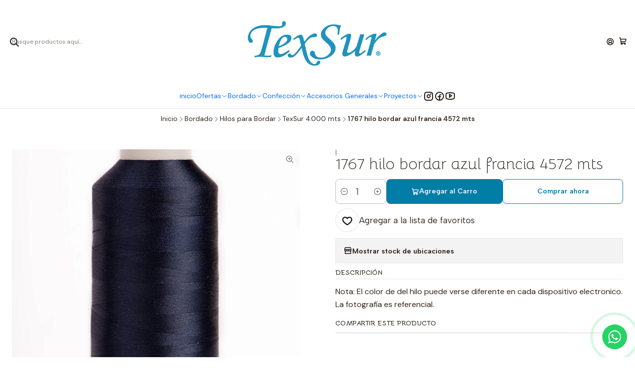

--- FILE ---
content_type: text/html; charset=utf-8
request_url: https://www.texsur.net/1767-hilo-de-bordar-azul-marino-texsur-4572-mts
body_size: 26303
content:






<!doctype html>

<html class="no-js" lang="es-CL" xmlns="http://www.w3.org/1999/xhtml">
  <head>
    

    <meta charset="UTF-8">
    <meta name="viewport" content="width=device-width, initial-scale=1.0">
    <title>1767 hilo de bordar azul marino texsur 4572 mts</title>
    <meta name="description" content="Nota: El color de del hilo puede verse diferente en cada dispositivo electronico. La fotografía es referencial.">
    <meta name="robots" content="follow, all">

    <link rel="preconnect" href="https://images.jumpseller.com">
    <link rel="preconnect" href="https://cdnx.jumpseller.com">
    <link rel="preconnect" href="https://assets.jumpseller.com">
    <link rel="preconnect" href="https://files.jumpseller.com">
    <link rel="preconnect" href="https://fonts.googleapis.com">
    <link rel="preconnect" href="https://fonts.gstatic.com" crossorigin>

    

<!-- Facebook Meta tags for Product -->
<meta property="fb:app_id" content="283643215104248">

    <meta property="og:id" content="12905469">
    <meta property="og:title" content="1767 hilo bordar azul francia 4572 mts">
    <meta property="og:type" content="product">
    
      
        <meta property="og:image" content="https://cdnx.jumpseller.com/texsur1/image/50813675/resize/1200/630?1721253870">
      

    

    
      <meta property="og:brand" content="TEXSUR">
    

    <meta property="product:is_product_shareable" content="1">

    
      
        <meta property="product:original_price:amount" content="2701.0">
        <meta property="product:price:amount" content="2701.0">
      
      
        <meta property="product:availability" content="instock">
      
    

    <meta property="product:original_price:currency" content="CLP">
    <meta property="product:price:currency" content="CLP">
  

<meta property="og:description" content="Nota: El color de del hilo puede verse diferente en cada dispositivo electronico. La fotografía es referencial.">
<meta property="og:url" content="https://www.texsur.net/1767-hilo-de-bordar-azul-marino-texsur-4572-mts">
<meta property="og:site_name" content="texsur">
<meta name="twitter:card" content="summary">


  <meta property="og:locale" content="es_CL">



    
      <link rel="alternate"  href="https://www.texsur.net/1767-hilo-de-bordar-azul-marino-texsur-4572-mts">
    

    <link rel="canonical" href="https://www.texsur.net/1767-hilo-de-bordar-azul-marino-texsur-4572-mts">

    
    <link rel="apple-touch-icon" type="image/x-icon" href="https://cdnx.jumpseller.com/texsur1/image/65412844/resize/57/57?1752624890" sizes="57x57">
    <link rel="apple-touch-icon" type="image/x-icon" href="https://cdnx.jumpseller.com/texsur1/image/65412844/resize/60/60?1752624890" sizes="60x60">
    <link rel="apple-touch-icon" type="image/x-icon" href="https://cdnx.jumpseller.com/texsur1/image/65412844/resize/72/72?1752624890" sizes="72x72">
    <link rel="apple-touch-icon" type="image/x-icon" href="https://cdnx.jumpseller.com/texsur1/image/65412844/resize/76/76?1752624890" sizes="76x76">
    <link rel="apple-touch-icon" type="image/x-icon" href="https://cdnx.jumpseller.com/texsur1/image/65412844/resize/114/114?1752624890" sizes="114x114">
    <link rel="apple-touch-icon" type="image/x-icon" href="https://cdnx.jumpseller.com/texsur1/image/65412844/resize/120/120?1752624890" sizes="120x120">
    <link rel="apple-touch-icon" type="image/x-icon" href="https://cdnx.jumpseller.com/texsur1/image/65412844/resize/144/144?1752624890" sizes="144x144">
    <link rel="apple-touch-icon" type="image/x-icon" href="https://cdnx.jumpseller.com/texsur1/image/65412844/resize/152/152?1752624890" sizes="152x152">

    <link rel="icon" type="image/png" href="https://cdnx.jumpseller.com/texsur1/image/65412844/resize/196/196?1752624890" sizes="196x196">
    <link rel="icon" type="image/png" href="https://cdnx.jumpseller.com/texsur1/image/65412844/resize/160/160?1752624890" sizes="160x160">
    <link rel="icon" type="image/png" href="https://cdnx.jumpseller.com/texsur1/image/65412844/resize/96/96?1752624890" sizes="96x96">
    <link rel="icon" type="image/png" href="https://cdnx.jumpseller.com/texsur1/image/65412844/resize/32/32?1752624890" sizes="32x32">
    <link rel="icon" type="image/png" href="https://cdnx.jumpseller.com/texsur1/image/65412844/resize/16/16?1752624890" sizes="16x16">

  <meta name="msapplication-TileColor" content="#95b200">
  <meta name="theme-color" content="#ffffff">



    <!-- jQuery -->
    <script src="https://cdnjs.cloudflare.com/ajax/libs/jquery/3.7.1/jquery.min.js" integrity="sha384-1H217gwSVyLSIfaLxHbE7dRb3v4mYCKbpQvzx0cegeju1MVsGrX5xXxAvs/HgeFs" crossorigin="anonymous" defer></script>

    <!-- Bootstrap -->
    <link rel="stylesheet" href="https://cdn.jsdelivr.net/npm/bootstrap@5.3.3/dist/css/bootstrap.min.css" integrity="sha384-QWTKZyjpPEjISv5WaRU9OFeRpok6YctnYmDr5pNlyT2bRjXh0JMhjY6hW+ALEwIH" crossorigin="anonymous" >

    <!-- Youtube-Background -->
    <script src="https://unpkg.com/youtube-background@1.1.8/jquery.youtube-background.min.js" integrity="sha384-/YXvVTPXDERZ0NZwmcXGCk5XwLkUALrlDB/GCXAmBu1WzubZeTTJDQBPlLD5JMKT" crossorigin="anonymous" defer></script>

    

    
      <!-- Swiper -->
      <link rel="stylesheet" href="https://cdn.jsdelivr.net/npm/swiper@11.2.7/swiper-bundle.min.css" integrity="sha384-BcvoXlBGZGOz275v0qWNyMLPkNeRLVmehEWtJzEAPL2fzOThyIiV5fhg1uAM20/B" crossorigin="anonymous" >
      <script src="https://cdn.jsdelivr.net/npm/swiper@11.2.7/swiper-bundle.min.js" integrity="sha384-hxqIvJQNSO0jsMWIgfNvs1+zhywbaDMqS9H+bHRTE7C/3RNfuSZpqhbK1dsJzhZs" crossorigin="anonymous" defer></script>
    

    <script type="application/ld+json">
  [
    {
      "@context": "https://schema.org",
      "@type": "BreadcrumbList",
      "itemListElement": [
        
          {
          "@type": "ListItem",
          "position": 1,
          "item": {
          "name": "Inicio",
          "@id": "/"
          }
          }
          ,
        
          {
          "@type": "ListItem",
          "position": 2,
          "item": {
          "name": "Bordado",
          "@id": "/bordado"
          }
          }
          ,
        
          {
          "@type": "ListItem",
          "position": 3,
          "item": {
          "name": "Hilos para Bordar",
          "@id": "/bordado/hilos"
          }
          }
          ,
        
          {
          "@type": "ListItem",
          "position": 4,
          "item": {
          "name": "TexSur 4.000 mts",
          "@id": "/bordado/hilos/conos-4572-mts"
          }
          }
          ,
        
          {
          "@type": "ListItem",
          "position": 5,
          "item": {
          "name": "1767 hilo bordar azul francia 4572 mts"
          }
          }
          
        
      ]
    },
    {
      "@context": "https://schema.org/"
      ,
        "@type": "Product",
        "name": "1767 hilo bordar azul francia 4572 mts",
        "url": "https://www.texsur.net/1767-hilo-de-bordar-azul-marino-texsur-4572-mts",
        "itemCondition": "https://schema.org/NewCondition",
        "sku": "1767",
        "image": "https://cdnx.jumpseller.com/texsur1/image/50813675/155.jpg?1721253870",
        
        "description": "Nota: El color de del hilo puede verse diferente en cada dispositivo electronico. La fotografía es referencial.",
        
        "brand": {
          "@type": "Brand",
          "name": "TEXSUR"
        },
        
        
        
          "category": "49",
        
        "offers": {
          
            "@type": "Offer",
            "itemCondition": "https://schema.org/NewCondition",
            
            "availability": "https://schema.org/InStock",
            
            
            
              
            
            "price": "2701.0",
            
          
          "priceCurrency": "CLP",
          "seller": {
            "@type": "Organization",
            "name": "texsur"
          },
          "url": "https://www.texsur.net/1767-hilo-de-bordar-azul-marino-texsur-4572-mts",
          "shippingDetails": [
            {
            "@type": "OfferShippingDetails",
            "shippingDestination": [
            
            {
              "@type": "DefinedRegion",
              "addressCountry": "AF"
            },
            
            {
              "@type": "DefinedRegion",
              "addressCountry": "AL"
            },
            
            {
              "@type": "DefinedRegion",
              "addressCountry": "DE"
            },
            
            {
              "@type": "DefinedRegion",
              "addressCountry": "AD"
            },
            
            {
              "@type": "DefinedRegion",
              "addressCountry": "AO"
            },
            
            {
              "@type": "DefinedRegion",
              "addressCountry": "AI"
            },
            
            {
              "@type": "DefinedRegion",
              "addressCountry": "AQ"
            },
            
            {
              "@type": "DefinedRegion",
              "addressCountry": "AG"
            },
            
            {
              "@type": "DefinedRegion",
              "addressCountry": "SA"
            },
            
            {
              "@type": "DefinedRegion",
              "addressCountry": "DZ"
            },
            
            {
              "@type": "DefinedRegion",
              "addressCountry": "AR"
            },
            
            {
              "@type": "DefinedRegion",
              "addressCountry": "AM"
            },
            
            {
              "@type": "DefinedRegion",
              "addressCountry": "AW"
            },
            
            {
              "@type": "DefinedRegion",
              "addressCountry": "AU"
            },
            
            {
              "@type": "DefinedRegion",
              "addressCountry": "AT"
            },
            
            {
              "@type": "DefinedRegion",
              "addressCountry": "AZ"
            },
            
            {
              "@type": "DefinedRegion",
              "addressCountry": "BS"
            },
            
            {
              "@type": "DefinedRegion",
              "addressCountry": "BD"
            },
            
            {
              "@type": "DefinedRegion",
              "addressCountry": "BB"
            },
            
            {
              "@type": "DefinedRegion",
              "addressCountry": "BH"
            },
            
            {
              "@type": "DefinedRegion",
              "addressCountry": "BE"
            },
            
            {
              "@type": "DefinedRegion",
              "addressCountry": "BZ"
            },
            
            {
              "@type": "DefinedRegion",
              "addressCountry": "BJ"
            },
            
            {
              "@type": "DefinedRegion",
              "addressCountry": "BY"
            },
            
            {
              "@type": "DefinedRegion",
              "addressCountry": "MM"
            },
            
            {
              "@type": "DefinedRegion",
              "addressCountry": "BO"
            },
            
            {
              "@type": "DefinedRegion",
              "addressCountry": "BA"
            },
            
            {
              "@type": "DefinedRegion",
              "addressCountry": "BW"
            },
            
            {
              "@type": "DefinedRegion",
              "addressCountry": "BR"
            },
            
            {
              "@type": "DefinedRegion",
              "addressCountry": "BN"
            },
            
            {
              "@type": "DefinedRegion",
              "addressCountry": "BG"
            },
            
            {
              "@type": "DefinedRegion",
              "addressCountry": "BF"
            },
            
            {
              "@type": "DefinedRegion",
              "addressCountry": "BI"
            },
            
            {
              "@type": "DefinedRegion",
              "addressCountry": "BT"
            },
            
            {
              "@type": "DefinedRegion",
              "addressCountry": "CV"
            },
            
            {
              "@type": "DefinedRegion",
              "addressCountry": "KH"
            },
            
            {
              "@type": "DefinedRegion",
              "addressCountry": "CM"
            },
            
            {
              "@type": "DefinedRegion",
              "addressCountry": "CA"
            },
            
            {
              "@type": "DefinedRegion",
              "addressCountry": "QA"
            },
            
            {
              "@type": "DefinedRegion",
              "addressCountry": "TD"
            },
            
            {
              "@type": "DefinedRegion",
              "addressCountry": "CZ"
            },
            
            {
              "@type": "DefinedRegion",
              "addressCountry": "CL"
            },
            
            {
              "@type": "DefinedRegion",
              "addressCountry": "CN"
            },
            
            {
              "@type": "DefinedRegion",
              "addressCountry": "CY"
            },
            
            {
              "@type": "DefinedRegion",
              "addressCountry": "CO"
            },
            
            {
              "@type": "DefinedRegion",
              "addressCountry": "KM"
            },
            
            {
              "@type": "DefinedRegion",
              "addressCountry": "CG"
            },
            
            {
              "@type": "DefinedRegion",
              "addressCountry": "CD"
            },
            
            {
              "@type": "DefinedRegion",
              "addressCountry": "KP"
            },
            
            {
              "@type": "DefinedRegion",
              "addressCountry": "KR"
            },
            
            {
              "@type": "DefinedRegion",
              "addressCountry": "CR"
            },
            
            {
              "@type": "DefinedRegion",
              "addressCountry": "CI"
            },
            
            {
              "@type": "DefinedRegion",
              "addressCountry": "HR"
            },
            
            {
              "@type": "DefinedRegion",
              "addressCountry": "CU"
            },
            
            {
              "@type": "DefinedRegion",
              "addressCountry": "CW"
            },
            
            {
              "@type": "DefinedRegion",
              "addressCountry": "DK"
            },
            
            {
              "@type": "DefinedRegion",
              "addressCountry": "DM"
            },
            
            {
              "@type": "DefinedRegion",
              "addressCountry": "EC"
            },
            
            {
              "@type": "DefinedRegion",
              "addressCountry": "EG"
            },
            
            {
              "@type": "DefinedRegion",
              "addressCountry": "SV"
            },
            
            {
              "@type": "DefinedRegion",
              "addressCountry": "AE"
            },
            
            {
              "@type": "DefinedRegion",
              "addressCountry": "ER"
            },
            
            {
              "@type": "DefinedRegion",
              "addressCountry": "SK"
            },
            
            {
              "@type": "DefinedRegion",
              "addressCountry": "SI"
            },
            
            {
              "@type": "DefinedRegion",
              "addressCountry": "ES"
            },
            
            {
              "@type": "DefinedRegion",
              "addressCountry": "US"
            },
            
            {
              "@type": "DefinedRegion",
              "addressCountry": "EE"
            },
            
            {
              "@type": "DefinedRegion",
              "addressCountry": "SZ"
            },
            
            {
              "@type": "DefinedRegion",
              "addressCountry": "ET"
            },
            
            {
              "@type": "DefinedRegion",
              "addressCountry": "RU"
            },
            
            {
              "@type": "DefinedRegion",
              "addressCountry": "PH"
            },
            
            {
              "@type": "DefinedRegion",
              "addressCountry": "FI"
            },
            
            {
              "@type": "DefinedRegion",
              "addressCountry": "FJ"
            },
            
            {
              "@type": "DefinedRegion",
              "addressCountry": "FR"
            },
            
            {
              "@type": "DefinedRegion",
              "addressCountry": "GA"
            },
            
            {
              "@type": "DefinedRegion",
              "addressCountry": "GM"
            },
            
            {
              "@type": "DefinedRegion",
              "addressCountry": "GE"
            },
            
            {
              "@type": "DefinedRegion",
              "addressCountry": "GH"
            },
            
            {
              "@type": "DefinedRegion",
              "addressCountry": "GI"
            },
            
            {
              "@type": "DefinedRegion",
              "addressCountry": "GD"
            },
            
            {
              "@type": "DefinedRegion",
              "addressCountry": "GR"
            },
            
            {
              "@type": "DefinedRegion",
              "addressCountry": "GL"
            },
            
            {
              "@type": "DefinedRegion",
              "addressCountry": "GP"
            },
            
            {
              "@type": "DefinedRegion",
              "addressCountry": "GU"
            },
            
            {
              "@type": "DefinedRegion",
              "addressCountry": "GT"
            },
            
            {
              "@type": "DefinedRegion",
              "addressCountry": "GF"
            },
            
            {
              "@type": "DefinedRegion",
              "addressCountry": "GG"
            },
            
            {
              "@type": "DefinedRegion",
              "addressCountry": "GN"
            },
            
            {
              "@type": "DefinedRegion",
              "addressCountry": "GQ"
            },
            
            {
              "@type": "DefinedRegion",
              "addressCountry": "GW"
            },
            
            {
              "@type": "DefinedRegion",
              "addressCountry": "GY"
            },
            
            {
              "@type": "DefinedRegion",
              "addressCountry": "HT"
            },
            
            {
              "@type": "DefinedRegion",
              "addressCountry": "HN"
            },
            
            {
              "@type": "DefinedRegion",
              "addressCountry": "HK"
            },
            
            {
              "@type": "DefinedRegion",
              "addressCountry": "HU"
            },
            
            {
              "@type": "DefinedRegion",
              "addressCountry": "IN"
            },
            
            {
              "@type": "DefinedRegion",
              "addressCountry": "ID"
            },
            
            {
              "@type": "DefinedRegion",
              "addressCountry": "IQ"
            },
            
            {
              "@type": "DefinedRegion",
              "addressCountry": "IR"
            },
            
            {
              "@type": "DefinedRegion",
              "addressCountry": "IE"
            },
            
            {
              "@type": "DefinedRegion",
              "addressCountry": "BV"
            },
            
            {
              "@type": "DefinedRegion",
              "addressCountry": "NF"
            },
            
            {
              "@type": "DefinedRegion",
              "addressCountry": "IM"
            },
            
            {
              "@type": "DefinedRegion",
              "addressCountry": "CX"
            },
            
            {
              "@type": "DefinedRegion",
              "addressCountry": "SX"
            },
            
            {
              "@type": "DefinedRegion",
              "addressCountry": "IS"
            },
            
            {
              "@type": "DefinedRegion",
              "addressCountry": "AX"
            },
            
            {
              "@type": "DefinedRegion",
              "addressCountry": "BQ"
            },
            
            {
              "@type": "DefinedRegion",
              "addressCountry": "BM"
            },
            
            {
              "@type": "DefinedRegion",
              "addressCountry": "KY"
            },
            
            {
              "@type": "DefinedRegion",
              "addressCountry": "CC"
            },
            
            {
              "@type": "DefinedRegion",
              "addressCountry": "CK"
            },
            
            {
              "@type": "DefinedRegion",
              "addressCountry": "FK"
            },
            
            {
              "@type": "DefinedRegion",
              "addressCountry": "FO"
            },
            
            {
              "@type": "DefinedRegion",
              "addressCountry": "GS"
            },
            
            {
              "@type": "DefinedRegion",
              "addressCountry": "HM"
            },
            
            {
              "@type": "DefinedRegion",
              "addressCountry": "MV"
            },
            
            {
              "@type": "DefinedRegion",
              "addressCountry": "MP"
            },
            
            {
              "@type": "DefinedRegion",
              "addressCountry": "MH"
            },
            
            {
              "@type": "DefinedRegion",
              "addressCountry": "SB"
            },
            
            {
              "@type": "DefinedRegion",
              "addressCountry": "TC"
            },
            
            {
              "@type": "DefinedRegion",
              "addressCountry": "UM"
            },
            
            {
              "@type": "DefinedRegion",
              "addressCountry": "VG"
            },
            
            {
              "@type": "DefinedRegion",
              "addressCountry": "VI"
            },
            
            {
              "@type": "DefinedRegion",
              "addressCountry": "IL"
            },
            
            {
              "@type": "DefinedRegion",
              "addressCountry": "IT"
            },
            
            {
              "@type": "DefinedRegion",
              "addressCountry": "JM"
            },
            
            {
              "@type": "DefinedRegion",
              "addressCountry": "JP"
            },
            
            {
              "@type": "DefinedRegion",
              "addressCountry": "JE"
            },
            
            {
              "@type": "DefinedRegion",
              "addressCountry": "JO"
            },
            
            {
              "@type": "DefinedRegion",
              "addressCountry": "KZ"
            },
            
            {
              "@type": "DefinedRegion",
              "addressCountry": "KE"
            },
            
            {
              "@type": "DefinedRegion",
              "addressCountry": "KG"
            },
            
            {
              "@type": "DefinedRegion",
              "addressCountry": "KI"
            },
            
            {
              "@type": "DefinedRegion",
              "addressCountry": "XK"
            },
            
            {
              "@type": "DefinedRegion",
              "addressCountry": "KW"
            },
            
            {
              "@type": "DefinedRegion",
              "addressCountry": "LS"
            },
            
            {
              "@type": "DefinedRegion",
              "addressCountry": "LV"
            },
            
            {
              "@type": "DefinedRegion",
              "addressCountry": "LB"
            },
            
            {
              "@type": "DefinedRegion",
              "addressCountry": "LR"
            },
            
            {
              "@type": "DefinedRegion",
              "addressCountry": "LY"
            },
            
            {
              "@type": "DefinedRegion",
              "addressCountry": "LI"
            },
            
            {
              "@type": "DefinedRegion",
              "addressCountry": "LT"
            },
            
            {
              "@type": "DefinedRegion",
              "addressCountry": "LU"
            },
            
            {
              "@type": "DefinedRegion",
              "addressCountry": "MO"
            },
            
            {
              "@type": "DefinedRegion",
              "addressCountry": "MK"
            },
            
            {
              "@type": "DefinedRegion",
              "addressCountry": "MG"
            },
            
            {
              "@type": "DefinedRegion",
              "addressCountry": "MY"
            },
            
            {
              "@type": "DefinedRegion",
              "addressCountry": "MW"
            },
            
            {
              "@type": "DefinedRegion",
              "addressCountry": "ML"
            },
            
            {
              "@type": "DefinedRegion",
              "addressCountry": "MT"
            },
            
            {
              "@type": "DefinedRegion",
              "addressCountry": "MA"
            },
            
            {
              "@type": "DefinedRegion",
              "addressCountry": "MQ"
            },
            
            {
              "@type": "DefinedRegion",
              "addressCountry": "MU"
            },
            
            {
              "@type": "DefinedRegion",
              "addressCountry": "MR"
            },
            
            {
              "@type": "DefinedRegion",
              "addressCountry": "YT"
            },
            
            {
              "@type": "DefinedRegion",
              "addressCountry": "MX"
            },
            
            {
              "@type": "DefinedRegion",
              "addressCountry": "FM"
            },
            
            {
              "@type": "DefinedRegion",
              "addressCountry": "MD"
            },
            
            {
              "@type": "DefinedRegion",
              "addressCountry": "MC"
            },
            
            {
              "@type": "DefinedRegion",
              "addressCountry": "MN"
            },
            
            {
              "@type": "DefinedRegion",
              "addressCountry": "ME"
            },
            
            {
              "@type": "DefinedRegion",
              "addressCountry": "MS"
            },
            
            {
              "@type": "DefinedRegion",
              "addressCountry": "MZ"
            },
            
            {
              "@type": "DefinedRegion",
              "addressCountry": "NA"
            },
            
            {
              "@type": "DefinedRegion",
              "addressCountry": "NR"
            },
            
            {
              "@type": "DefinedRegion",
              "addressCountry": "NP"
            },
            
            {
              "@type": "DefinedRegion",
              "addressCountry": "NI"
            },
            
            {
              "@type": "DefinedRegion",
              "addressCountry": "NE"
            },
            
            {
              "@type": "DefinedRegion",
              "addressCountry": "NG"
            },
            
            {
              "@type": "DefinedRegion",
              "addressCountry": "NU"
            },
            
            {
              "@type": "DefinedRegion",
              "addressCountry": "NO"
            },
            
            {
              "@type": "DefinedRegion",
              "addressCountry": "NC"
            },
            
            {
              "@type": "DefinedRegion",
              "addressCountry": "NZ"
            },
            
            {
              "@type": "DefinedRegion",
              "addressCountry": "OM"
            },
            
            {
              "@type": "DefinedRegion",
              "addressCountry": "NL"
            },
            
            {
              "@type": "DefinedRegion",
              "addressCountry": "PK"
            },
            
            {
              "@type": "DefinedRegion",
              "addressCountry": "PW"
            },
            
            {
              "@type": "DefinedRegion",
              "addressCountry": "PS"
            },
            
            {
              "@type": "DefinedRegion",
              "addressCountry": "PA"
            },
            
            {
              "@type": "DefinedRegion",
              "addressCountry": "PG"
            },
            
            {
              "@type": "DefinedRegion",
              "addressCountry": "PY"
            },
            
            {
              "@type": "DefinedRegion",
              "addressCountry": "PE"
            },
            
            {
              "@type": "DefinedRegion",
              "addressCountry": "PN"
            },
            
            {
              "@type": "DefinedRegion",
              "addressCountry": "PF"
            },
            
            {
              "@type": "DefinedRegion",
              "addressCountry": "PL"
            },
            
            {
              "@type": "DefinedRegion",
              "addressCountry": "PT"
            },
            
            {
              "@type": "DefinedRegion",
              "addressCountry": "PR"
            },
            
            {
              "@type": "DefinedRegion",
              "addressCountry": "GB"
            },
            
            {
              "@type": "DefinedRegion",
              "addressCountry": "CF"
            },
            
            {
              "@type": "DefinedRegion",
              "addressCountry": "LA"
            },
            
            {
              "@type": "DefinedRegion",
              "addressCountry": "DO"
            },
            
            {
              "@type": "DefinedRegion",
              "addressCountry": "SY"
            },
            
            {
              "@type": "DefinedRegion",
              "addressCountry": "RE"
            },
            
            {
              "@type": "DefinedRegion",
              "addressCountry": "RW"
            },
            
            {
              "@type": "DefinedRegion",
              "addressCountry": "RO"
            },
            
            {
              "@type": "DefinedRegion",
              "addressCountry": "EH"
            },
            
            {
              "@type": "DefinedRegion",
              "addressCountry": "WS"
            },
            
            {
              "@type": "DefinedRegion",
              "addressCountry": "AS"
            },
            
            {
              "@type": "DefinedRegion",
              "addressCountry": "BL"
            },
            
            {
              "@type": "DefinedRegion",
              "addressCountry": "KN"
            },
            
            {
              "@type": "DefinedRegion",
              "addressCountry": "SM"
            },
            
            {
              "@type": "DefinedRegion",
              "addressCountry": "MF"
            },
            
            {
              "@type": "DefinedRegion",
              "addressCountry": "PM"
            },
            
            {
              "@type": "DefinedRegion",
              "addressCountry": "VC"
            },
            
            {
              "@type": "DefinedRegion",
              "addressCountry": "SH"
            },
            
            {
              "@type": "DefinedRegion",
              "addressCountry": "LC"
            },
            
            {
              "@type": "DefinedRegion",
              "addressCountry": "VA"
            },
            
            {
              "@type": "DefinedRegion",
              "addressCountry": "ST"
            },
            
            {
              "@type": "DefinedRegion",
              "addressCountry": "SN"
            },
            
            {
              "@type": "DefinedRegion",
              "addressCountry": "RS"
            },
            
            {
              "@type": "DefinedRegion",
              "addressCountry": "SC"
            },
            
            {
              "@type": "DefinedRegion",
              "addressCountry": "SL"
            },
            
            {
              "@type": "DefinedRegion",
              "addressCountry": "SG"
            },
            
            {
              "@type": "DefinedRegion",
              "addressCountry": "SO"
            },
            
            {
              "@type": "DefinedRegion",
              "addressCountry": "LK"
            },
            
            {
              "@type": "DefinedRegion",
              "addressCountry": "ZA"
            },
            
            {
              "@type": "DefinedRegion",
              "addressCountry": "SD"
            },
            
            {
              "@type": "DefinedRegion",
              "addressCountry": "SS"
            },
            
            {
              "@type": "DefinedRegion",
              "addressCountry": "SE"
            },
            
            {
              "@type": "DefinedRegion",
              "addressCountry": "CH"
            },
            
            {
              "@type": "DefinedRegion",
              "addressCountry": "SR"
            },
            
            {
              "@type": "DefinedRegion",
              "addressCountry": "SJ"
            },
            
            {
              "@type": "DefinedRegion",
              "addressCountry": "TH"
            },
            
            {
              "@type": "DefinedRegion",
              "addressCountry": "TW"
            },
            
            {
              "@type": "DefinedRegion",
              "addressCountry": "TZ"
            },
            
            {
              "@type": "DefinedRegion",
              "addressCountry": "TJ"
            },
            
            {
              "@type": "DefinedRegion",
              "addressCountry": "IO"
            },
            
            {
              "@type": "DefinedRegion",
              "addressCountry": "TF"
            },
            
            {
              "@type": "DefinedRegion",
              "addressCountry": "TL"
            },
            
            {
              "@type": "DefinedRegion",
              "addressCountry": "TG"
            },
            
            {
              "@type": "DefinedRegion",
              "addressCountry": "TK"
            },
            
            {
              "@type": "DefinedRegion",
              "addressCountry": "TO"
            },
            
            {
              "@type": "DefinedRegion",
              "addressCountry": "TT"
            },
            
            {
              "@type": "DefinedRegion",
              "addressCountry": "TN"
            },
            
            {
              "@type": "DefinedRegion",
              "addressCountry": "TM"
            },
            
            {
              "@type": "DefinedRegion",
              "addressCountry": "TR"
            },
            
            {
              "@type": "DefinedRegion",
              "addressCountry": "TV"
            },
            
            {
              "@type": "DefinedRegion",
              "addressCountry": "UA"
            },
            
            {
              "@type": "DefinedRegion",
              "addressCountry": "UG"
            },
            
            {
              "@type": "DefinedRegion",
              "addressCountry": "UY"
            },
            
            {
              "@type": "DefinedRegion",
              "addressCountry": "UZ"
            },
            
            {
              "@type": "DefinedRegion",
              "addressCountry": "VU"
            },
            
            {
              "@type": "DefinedRegion",
              "addressCountry": "VE"
            },
            
            {
              "@type": "DefinedRegion",
              "addressCountry": "VN"
            },
            
            {
              "@type": "DefinedRegion",
              "addressCountry": "WF"
            },
            
            {
              "@type": "DefinedRegion",
              "addressCountry": "YE"
            },
            
            {
              "@type": "DefinedRegion",
              "addressCountry": "DJ"
            },
            
            {
              "@type": "DefinedRegion",
              "addressCountry": "ZM"
            },
            
            {
              "@type": "DefinedRegion",
              "addressCountry": "ZW"
            }
            ]
            }
          ]
        }
      
    }
  ]
</script>


    <style type="text/css" data-js-stylesheet="layout">
      
      
      
      

      
      
      
      
      
        @import url('https://fonts.googleapis.com/css2?family=Bellota:ital,wght@0,100;0,200;0,300;0,400;0,500;0,600;0,700;0,800;1,100;1,200;1,300;1,400;1,500;1,600;1,700;1,800&family=DM+Sans:ital,wght@0,100;0,200;0,300;0,400;0,500;0,600;0,700;0,800;1,100;1,200;1,300;1,400;1,500;1,600;1,700;1,800&family=Albert+Sans:ital,wght@0,100;0,200;0,300;0,400;0,500;0,600;0,700;0,800;1,100;1,200;1,300;1,400;1,500;1,600;1,700;1,800&display=swap');
      

      @import url('https://unpkg.com/@phosphor-icons/web@2.1.1/src/regular/style.css');
      
        @import url('https://unpkg.com/@phosphor-icons/web@2.1.1/src/bold/style.css');
      

      :root {
        --theme-icon-style: var(--icon-style-bold);
        --font-main: Bellota;
        --font-secondary: DM Sans, sans-serif;
        --font-store-name: Albert Sans, sans-serif;
        --font-buttons: Albert Sans, sans-serif;
        --font-base-size: 16px;
        --subtitle-size-desktop-number: 0.4;
        --subtitle-size-mobile-number: 0.3;
        
          --title-size-desktop: var(--title-size-medium-desktop);
          --title-size-mobile: var(--title-size-medium-mobile);
          --subtitle-size-desktop: calc(var(--title-size-desktop) * var(--subtitle-size-desktop-number));
          --subtitle-size-mobile: calc(var(--title-size-mobile) * var(--subtitle-size-mobile-number));
        
        --title-weight: 300;
        --title-spacing: 0px;
        --title-text-transform: initial;
        
          --description-size-desktop: var(--description-size-medium-desktop);
          --description-size-mobile: var(--description-size-medium-mobile);
        
        --subtitle-weight: 400;
        --subtitle-spacing: 0px;
        --subtitle-text-transform: uppercase;
        --store-name-size-desktop: var(--store-name-desktop-medium);
        --store-name-size-mobile: var(--store-name-mobile-medium);
        --store-name-weight: 400;

        
            --radius-style: 0px;
            --radius-style-adapt: 0px;
            --radius-style-inner: 0px;
            --pb-radius-style: 0px;
            --pb-radius-style-inner: 0px;
            --article-block-radius-style: 0px;
            --article-block-radius-style-adapt: 0px;
          

        
            --button-style: calc(var(--font-base-size) * 0.5);
          
        --button-transform: inherit;

        
          --theme-section-padding: var(--theme-section-padding-large);
          --theme-block-padding: var(--theme-block-padding-large);
          --section-content-margin: calc(-1 * var(--theme-block-padding));
          --section-content-padding: var(--theme-block-padding);
          --theme-block-wrapper-gap: calc(var(--theme-block-padding) * 2);
        
        --theme-block-padding-inner: calc(var(--font-base-size) * 0.75);

        --theme-border-style: solid;
        --theme-border-thickness: 1px;
        --theme-button-hover-size: 2px;

        --button-font-size-desktop: 14px;
        --button-font-size-mobile: 12px;

        --theme-heading-underline-thickness-desktop: 2px;
        --theme-heading-underline-thickness-mobile: 2px;
        --theme-heading-underline-width-desktop: 130px;
        --theme-heading-underline-width-mobile: 130px;

        --cart-header-logo-height-desktop: 50px;
        --cart-header-logo-height-mobile: 40px;

        
            --pb-padding: calc(var(--font-base-size) * 0.75);
          
        --pb-alignment: start;
        
          --pb-font-size-desktop: calc(var(--font-base-size) * 1);
          --pb-font-size-mobile: calc(var(--font-base-size) * 1);
        
        --pb-name-weight: 500;
        --pb-name-spacing: 0px;
        --pb-name-text-transform: initial;
        
          --pb-labels-font-size-desktop: calc(var(--font-base-size) * 0.7);
          --pb-labels-font-size-mobile: calc(var(--font-base-size) * 0.7);
        
        --pb-color-label-status-bg: #FFFFFF;
        --pb-color-label-status-text: #000000;
        --pb-color-label-status-border: rgba(0, 0, 0, 0.1);
        --pb-color-label-new-bg: #007EA7;
        --pb-color-label-new-text: #FFFFFF;
        --pb-image-dimension: var(--aspect-ratio-square);
        
            --pb-colors-style-outer: 5px;
            --pb-colors-style-inner: 3px;
        
        
          --pb-colors-size-desktop: 20px;
          --pb-colors-size-mobile: 16px;
        
        
          --pb-actions-font-size-desktop: calc(var(--pb-font-size-desktop) * 2.5);
          --pb-actions-font-size-mobile: calc(var(--pb-font-size-mobile) * 2);
        
        --pb-card-border-opacity: 0.1;

        
            --article-block-content-padding: calc(var(--font-base-size) * 0.75);
        
        
          --article-block-font-size-desktop: calc(var(--font-base-size) * 1.3125);
          --article-block-font-size-mobile: calc(var(--font-base-size) * 1.125);
          --article-block-line-height: var(--font-base-line-height);
          --article-block-line-height-excerpt: calc(var(--article-block-line-height) * 0.8);
        
        --article-block-title-weight: 400;
        --article-block-title-spacing: 0px;
        --article-block-title-transform: initial;
        --article-block-border-opacity: 0.5;

        --store-whatsapp-spacing: 1rem;
        --store-whatsapp-color-icon: #FFFFFF;
        --store-whatsapp-color-bg: #25D366;
        --store-whatsapp-color-bg-hover: #128C7E;
        --store-whatsapp-color-message-text: #000000;
        --store-whatsapp-color-message-bg: #FFFFFF;
        --store-whatsapp-color-message-shadow: rgba(0, 0, 0, 0.2);

        --av-popup-color-bg: #FFFFFF;
        --av-popup-color-text: #222222;
        --av-popup-color-button-accept-bg: #329B4F;
        --av-popup-color-button-accept-text: #FFFFFF;
        --av-popup-color-button-reject-bg: #DC2D13;
        --av-popup-color-button-reject-text: #FFFFFF;

        --breadcrumbs-margin-top: 8px;
        --breadcrumbs-margin-bottom: 8px;
        --breadcrumbs-alignment-desktop: center;
        --breadcrumbs-alignment-mobile: center;

        --color-discount: #D2040F;
        --color-discount-text: #FFFFFF;
        --color-ratings: #FF9F1C;
        --color-additional-icon: #000000;
        --color-additional-icon-active: #ED0914;
        --color-additional-background: #FFFFFF;
        --color-additional-border: rgba(0, 0, 0, 0.1);

        --carousel-nav-size: 16px;

        --theme-pb-image-transition: var(--theme-image-overlap);
        --theme-pb-image-transition-hover: var(--theme-image-overlap-hover);

        --mapping-marker-position-top: 10%;
        --mapping-marker-position-left: 10%;
        --mapping-marker-position-top-mobile: 10%;
        --mapping-marker-position-left-mobile: 10%;
        --mapping-marker-size-small-desktop: calc(var(--font-base-size) * 2); /* 32px */
        --mapping-marker-size-small-mobile: calc(var(--font-base-size) * 1.75); /* 28px */
        --mapping-marker-size-medium-desktop: calc(var(--font-base-size) * 2.5); /* 40px */
        --mapping-marker-size-medium-mobile: calc(var(--font-base-size) * 2.25); /* 36px */
        --mapping-marker-size-large-desktop: calc(var(--font-base-size) * 3); /* 48px */
        --mapping-marker-size-large-mobile: calc(var(--font-base-size) * 2.75); /* 44px */
        --mapping-marker-size-desktop: var(--mapping-marker-size-small-desktop);
        --mapping-marker-size-mobile: var(--mapping-marker-size-small-mobile);
        --mapping-marker-color-background: #FFFFFF;
        --mapping-marker-color-icon: #000000;
        --mapping-product-image-width: 70px;
        --mapping-product-image-height: 70px;
        --mapping-product-spacing: calc(var(--section-content-static-padding) * 1.25);
        --mapping-product-align-vertical: center;
      }

      
      .product-block,
      [data-bundle-color="default"] {
        --color-background: #FFFFFF;
        --color-background-contrast: #222222;
        --color-background-contrast-op05: rgba(34, 34, 34, 0.05);
        --color-background-contrast-op3: rgba(34, 34, 34, 0.3);
        --color-background-contrast-op7: rgba(34, 34, 34, 0.7);
        --color-background-op0: rgba(255, 255, 255, 0.0);
        --color-main: #261C15;
        --color-main-op05: rgba(38, 28, 21, 0.05);
        --color-main-op1: rgba(38, 28, 21, 0.1);
        --color-main-op2: rgba(38, 28, 21, 0.2);
        --color-main-op3: rgba(38, 28, 21, 0.3);
        --color-main-op5: rgba(38, 28, 21, 0.5);
        --color-main-op7: rgba(38, 28, 21, 0.7);
        --color-secondary: #35271D;
        --color-secondary-op05: rgba(53, 39, 29, 0.05);
        --color-secondary-op1: rgba(53, 39, 29, 0.1);
        --color-secondary-op3: rgba(53, 39, 29, 0.3);
        --color-secondary-op7: rgba(53, 39, 29, 0.7);
        --color-links: #007EA7;
        --color-links-hover: #261C15;
        --color-links-badge-hover: #0091c0;
        --color-links-contrast: #FFFFFF;
        --color-button-main-bg: #007EA7;
        --color-button-main-bg-hover: #00aee7;
        --color-button-main-text: #F5F5F5;
        --color-button-secondary-bg: #6B818C;
        --color-button-secondary-bg-hover: #8ea0a9;
        --color-button-secondary-text: #FFFFFF;
        --color-border: var(--color-main-op1);
        --color-selection-text: #FFFFFF;
        --color-overlay: #FFFFFF;

        color: var(--color-main);
        background: var(--color-background);
      }
      
      
      [data-bundle-color="system-1"] {
        --color-background: #261C15;
        --color-background-contrast: #FFFFFF;
        --color-background-contrast-op05: rgba(255, 255, 255, 0.05);
        --color-background-contrast-op3: rgba(255, 255, 255, 0.3);
        --color-background-contrast-op7: rgba(255, 255, 255, 0.7);
        --color-background-op0: rgba(38, 28, 21, 0.0);
        --color-main: #F7F7F2;
        --color-main-op05: rgba(247, 247, 242, 0.05);
        --color-main-op1: rgba(247, 247, 242, 0.1);
        --color-main-op2: rgba(247, 247, 242, 0.2);
        --color-main-op3: rgba(247, 247, 242, 0.3);
        --color-main-op5: rgba(247, 247, 242, 0.5);
        --color-main-op7: rgba(247, 247, 242, 0.7);
        --color-secondary: #E8E8D9;
        --color-secondary-op05: rgba(232, 232, 217, 0.05);
        --color-secondary-op1: rgba(232, 232, 217, 0.1);
        --color-secondary-op3: rgba(232, 232, 217, 0.3);
        --color-secondary-op7: rgba(232, 232, 217, 0.7);
        --color-links: #00B8F5;
        --color-links-hover: #F7F7F2;
        --color-links-badge-hover: #0fc3ff;
        --color-links-contrast: #FFFFFF;
        --color-button-main-bg: #F7F7F2;
        --color-button-main-bg-hover: #ffffff;
        --color-button-main-text: #261C15;
        --color-button-secondary-bg: #E8E8D9;
        --color-button-secondary-bg-hover: #ffffff;
        --color-button-secondary-text: #62757F;
        --color-border: var(--color-main-op1);
        --color-selection-text: #222222;
        --color-overlay: #261C15;

        color: var(--color-main);
        background: var(--color-background);
      }
      
      
      [data-bundle-color="system-2"] {
        --color-background: #F7F7F2;
        --color-background-contrast: #222222;
        --color-background-contrast-op05: rgba(34, 34, 34, 0.05);
        --color-background-contrast-op3: rgba(34, 34, 34, 0.3);
        --color-background-contrast-op7: rgba(34, 34, 34, 0.7);
        --color-background-op0: rgba(247, 247, 242, 0.0);
        --color-main: #261C15;
        --color-main-op05: rgba(38, 28, 21, 0.05);
        --color-main-op1: rgba(38, 28, 21, 0.1);
        --color-main-op2: rgba(38, 28, 21, 0.2);
        --color-main-op3: rgba(38, 28, 21, 0.3);
        --color-main-op5: rgba(38, 28, 21, 0.5);
        --color-main-op7: rgba(38, 28, 21, 0.7);
        --color-secondary: #35271D;
        --color-secondary-op05: rgba(53, 39, 29, 0.05);
        --color-secondary-op1: rgba(53, 39, 29, 0.1);
        --color-secondary-op3: rgba(53, 39, 29, 0.3);
        --color-secondary-op7: rgba(53, 39, 29, 0.7);
        --color-links: #0433D0;
        --color-links-hover: #261C15;
        --color-links-badge-hover: #0439e9;
        --color-links-contrast: #FFFFFF;
        --color-button-main-bg: #261C15;
        --color-button-main-bg-hover: #4f3a2c;
        --color-button-main-text: #F5F5F5;
        --color-button-secondary-bg: #6B818C;
        --color-button-secondary-bg-hover: #8ea0a9;
        --color-button-secondary-text: #FFFFFF;
        --color-border: var(--color-main-op1);
        --color-selection-text: #FFFFFF;
        --color-overlay: #F7F7F2;

        color: var(--color-main);
        background: var(--color-background);
      }
      
      
      [data-bundle-color="system-3"] {
        --color-background: #FFFFFF;
        --color-background-contrast: #222222;
        --color-background-contrast-op05: rgba(34, 34, 34, 0.05);
        --color-background-contrast-op3: rgba(34, 34, 34, 0.3);
        --color-background-contrast-op7: rgba(34, 34, 34, 0.7);
        --color-background-op0: rgba(255, 255, 255, 0.0);
        --color-main: #261C15;
        --color-main-op05: rgba(38, 28, 21, 0.05);
        --color-main-op1: rgba(38, 28, 21, 0.1);
        --color-main-op2: rgba(38, 28, 21, 0.2);
        --color-main-op3: rgba(38, 28, 21, 0.3);
        --color-main-op5: rgba(38, 28, 21, 0.5);
        --color-main-op7: rgba(38, 28, 21, 0.7);
        --color-secondary: #35271D;
        --color-secondary-op05: rgba(53, 39, 29, 0.05);
        --color-secondary-op1: rgba(53, 39, 29, 0.1);
        --color-secondary-op3: rgba(53, 39, 29, 0.3);
        --color-secondary-op7: rgba(53, 39, 29, 0.7);
        --color-links: #007EA7;
        --color-links-hover: #261C15;
        --color-links-badge-hover: #0091c0;
        --color-links-contrast: #FFFFFF;
        --color-button-main-bg: #261C15;
        --color-button-main-bg-hover: #4f3a2c;
        --color-button-main-text: #F5F5F5;
        --color-button-secondary-bg: #6B818C;
        --color-button-secondary-bg-hover: #8ea0a9;
        --color-button-secondary-text: #FFFFFF;
        --color-border: var(--color-main-op1);
        --color-selection-text: #FFFFFF;
        --color-overlay: #FFFFFF;

        color: var(--color-main);
        background: var(--color-background);
      }
      
      
      [data-bundle-color="system-4"] {
        --color-background: #FFFFFF;
        --color-background-contrast: #222222;
        --color-background-contrast-op05: rgba(34, 34, 34, 0.05);
        --color-background-contrast-op3: rgba(34, 34, 34, 0.3);
        --color-background-contrast-op7: rgba(34, 34, 34, 0.7);
        --color-background-op0: rgba(255, 255, 255, 0.0);
        --color-main: #261C15;
        --color-main-op05: rgba(38, 28, 21, 0.05);
        --color-main-op1: rgba(38, 28, 21, 0.1);
        --color-main-op2: rgba(38, 28, 21, 0.2);
        --color-main-op3: rgba(38, 28, 21, 0.3);
        --color-main-op5: rgba(38, 28, 21, 0.5);
        --color-main-op7: rgba(38, 28, 21, 0.7);
        --color-secondary: #35271D;
        --color-secondary-op05: rgba(53, 39, 29, 0.05);
        --color-secondary-op1: rgba(53, 39, 29, 0.1);
        --color-secondary-op3: rgba(53, 39, 29, 0.3);
        --color-secondary-op7: rgba(53, 39, 29, 0.7);
        --color-links: #007EA7;
        --color-links-hover: #261C15;
        --color-links-badge-hover: #0091c0;
        --color-links-contrast: #FFFFFF;
        --color-button-main-bg: #261C15;
        --color-button-main-bg-hover: #4f3a2c;
        --color-button-main-text: #F5F5F5;
        --color-button-secondary-bg: #6B818C;
        --color-button-secondary-bg-hover: #8ea0a9;
        --color-button-secondary-text: #FFFFFF;
        --color-border: var(--color-main-op1);
        --color-selection-text: #FFFFFF;
        --color-overlay: #FFFFFF;

        color: var(--color-main);
        background: var(--color-background);
      }
      
      
      [data-bundle-color="bundle-5fd80c19dce8c"] {
        --color-background: #FFFFFF;
        --color-background-contrast: #222222;
        --color-background-contrast-op05: rgba(34, 34, 34, 0.05);
        --color-background-contrast-op3: rgba(34, 34, 34, 0.3);
        --color-background-contrast-op7: rgba(34, 34, 34, 0.7);
        --color-background-op0: rgba(255, 255, 255, 0.0);
        --color-main: #261C15;
        --color-main-op05: rgba(38, 28, 21, 0.05);
        --color-main-op1: rgba(38, 28, 21, 0.1);
        --color-main-op2: rgba(38, 28, 21, 0.2);
        --color-main-op3: rgba(38, 28, 21, 0.3);
        --color-main-op5: rgba(38, 28, 21, 0.5);
        --color-main-op7: rgba(38, 28, 21, 0.7);
        --color-secondary: #35271D;
        --color-secondary-op05: rgba(53, 39, 29, 0.05);
        --color-secondary-op1: rgba(53, 39, 29, 0.1);
        --color-secondary-op3: rgba(53, 39, 29, 0.3);
        --color-secondary-op7: rgba(53, 39, 29, 0.7);
        --color-links: #007EA7;
        --color-links-hover: #261C15;
        --color-links-badge-hover: #0091c0;
        --color-links-contrast: #FFFFFF;
        --color-button-main-bg: #261C15;
        --color-button-main-bg-hover: #4f3a2c;
        --color-button-main-text: #F5F5F5;
        --color-button-secondary-bg: #6B818C;
        --color-button-secondary-bg-hover: #8ea0a9;
        --color-button-secondary-text: #FFFFFF;
        --color-border: var(--color-main-op1);
        --color-selection-text: #FFFFFF;
        --color-overlay: #FFFFFF;

        color: var(--color-main);
        background: var(--color-background);
      }
      
      
      [data-bundle-color="bundle-a16c33d13f157"] {
        --color-background: #FFFFFF;
        --color-background-contrast: #222222;
        --color-background-contrast-op05: rgba(34, 34, 34, 0.05);
        --color-background-contrast-op3: rgba(34, 34, 34, 0.3);
        --color-background-contrast-op7: rgba(34, 34, 34, 0.7);
        --color-background-op0: rgba(255, 255, 255, 0.0);
        --color-main: #261C15;
        --color-main-op05: rgba(38, 28, 21, 0.05);
        --color-main-op1: rgba(38, 28, 21, 0.1);
        --color-main-op2: rgba(38, 28, 21, 0.2);
        --color-main-op3: rgba(38, 28, 21, 0.3);
        --color-main-op5: rgba(38, 28, 21, 0.5);
        --color-main-op7: rgba(38, 28, 21, 0.7);
        --color-secondary: #35271D;
        --color-secondary-op05: rgba(53, 39, 29, 0.05);
        --color-secondary-op1: rgba(53, 39, 29, 0.1);
        --color-secondary-op3: rgba(53, 39, 29, 0.3);
        --color-secondary-op7: rgba(53, 39, 29, 0.7);
        --color-links: #007EA7;
        --color-links-hover: #261C15;
        --color-links-badge-hover: #0091c0;
        --color-links-contrast: #FFFFFF;
        --color-button-main-bg: #261C15;
        --color-button-main-bg-hover: #4f3a2c;
        --color-button-main-text: #F5F5F5;
        --color-button-secondary-bg: #6B818C;
        --color-button-secondary-bg-hover: #8ea0a9;
        --color-button-secondary-text: #FFFFFF;
        --color-border: var(--color-main-op1);
        --color-selection-text: #FFFFFF;
        --color-overlay: #FFFFFF;

        color: var(--color-main);
        background: var(--color-background);
      }
      
      
      [data-bundle-color="bundle-ccd7045c63a37"] {
        --color-background: #FFFFFF;
        --color-background-contrast: #222222;
        --color-background-contrast-op05: rgba(34, 34, 34, 0.05);
        --color-background-contrast-op3: rgba(34, 34, 34, 0.3);
        --color-background-contrast-op7: rgba(34, 34, 34, 0.7);
        --color-background-op0: rgba(255, 255, 255, 0.0);
        --color-main: #261C15;
        --color-main-op05: rgba(38, 28, 21, 0.05);
        --color-main-op1: rgba(38, 28, 21, 0.1);
        --color-main-op2: rgba(38, 28, 21, 0.2);
        --color-main-op3: rgba(38, 28, 21, 0.3);
        --color-main-op5: rgba(38, 28, 21, 0.5);
        --color-main-op7: rgba(38, 28, 21, 0.7);
        --color-secondary: #35271D;
        --color-secondary-op05: rgba(53, 39, 29, 0.05);
        --color-secondary-op1: rgba(53, 39, 29, 0.1);
        --color-secondary-op3: rgba(53, 39, 29, 0.3);
        --color-secondary-op7: rgba(53, 39, 29, 0.7);
        --color-links: #007EA7;
        --color-links-hover: #261C15;
        --color-links-badge-hover: #0091c0;
        --color-links-contrast: #FFFFFF;
        --color-button-main-bg: #261C15;
        --color-button-main-bg-hover: #4f3a2c;
        --color-button-main-text: #F5F5F5;
        --color-button-secondary-bg: #6B818C;
        --color-button-secondary-bg-hover: #8ea0a9;
        --color-button-secondary-text: #FFFFFF;
        --color-border: var(--color-main-op1);
        --color-selection-text: #FFFFFF;
        --color-overlay: #FFFFFF;

        color: var(--color-main);
        background: var(--color-background);
      }
      
      
      [data-bundle-color="bundle-0d6bebdae5d66"] {
        --color-background: #FFFFFF;
        --color-background-contrast: #222222;
        --color-background-contrast-op05: rgba(34, 34, 34, 0.05);
        --color-background-contrast-op3: rgba(34, 34, 34, 0.3);
        --color-background-contrast-op7: rgba(34, 34, 34, 0.7);
        --color-background-op0: rgba(255, 255, 255, 0.0);
        --color-main: #261C15;
        --color-main-op05: rgba(38, 28, 21, 0.05);
        --color-main-op1: rgba(38, 28, 21, 0.1);
        --color-main-op2: rgba(38, 28, 21, 0.2);
        --color-main-op3: rgba(38, 28, 21, 0.3);
        --color-main-op5: rgba(38, 28, 21, 0.5);
        --color-main-op7: rgba(38, 28, 21, 0.7);
        --color-secondary: #35271D;
        --color-secondary-op05: rgba(53, 39, 29, 0.05);
        --color-secondary-op1: rgba(53, 39, 29, 0.1);
        --color-secondary-op3: rgba(53, 39, 29, 0.3);
        --color-secondary-op7: rgba(53, 39, 29, 0.7);
        --color-links: #007EA7;
        --color-links-hover: #261C15;
        --color-links-badge-hover: #0091c0;
        --color-links-contrast: #FFFFFF;
        --color-button-main-bg: #007EA7;
        --color-button-main-bg-hover: #00aee7;
        --color-button-main-text: #F5F5F5;
        --color-button-secondary-bg: #6B818C;
        --color-button-secondary-bg-hover: #8ea0a9;
        --color-button-secondary-text: #FFFFFF;
        --color-border: var(--color-main-op1);
        --color-selection-text: #FFFFFF;
        --color-overlay: #FFFFFF;

        color: var(--color-main);
        background: var(--color-background);
      }
      
      
      [data-bundle-color="bundle-ac7ddb8fe461f8"] {
        --color-background: #FFFFFF;
        --color-background-contrast: #222222;
        --color-background-contrast-op05: rgba(34, 34, 34, 0.05);
        --color-background-contrast-op3: rgba(34, 34, 34, 0.3);
        --color-background-contrast-op7: rgba(34, 34, 34, 0.7);
        --color-background-op0: rgba(255, 255, 255, 0.0);
        --color-main: #007EA7;
        --color-main-op05: rgba(0, 126, 167, 0.05);
        --color-main-op1: rgba(0, 126, 167, 0.1);
        --color-main-op2: rgba(0, 126, 167, 0.2);
        --color-main-op3: rgba(0, 126, 167, 0.3);
        --color-main-op5: rgba(0, 126, 167, 0.5);
        --color-main-op7: rgba(0, 126, 167, 0.7);
        --color-secondary: #35271D;
        --color-secondary-op05: rgba(53, 39, 29, 0.05);
        --color-secondary-op1: rgba(53, 39, 29, 0.1);
        --color-secondary-op3: rgba(53, 39, 29, 0.3);
        --color-secondary-op7: rgba(53, 39, 29, 0.7);
        --color-links: #007EA7;
        --color-links-hover: #007EA7;
        --color-links-badge-hover: #0091c0;
        --color-links-contrast: #FFFFFF;
        --color-button-main-bg: #261C15;
        --color-button-main-bg-hover: #4f3a2c;
        --color-button-main-text: #F5F5F5;
        --color-button-secondary-bg: #6B818C;
        --color-button-secondary-bg-hover: #8ea0a9;
        --color-button-secondary-text: #FFFFFF;
        --color-border: var(--color-main-op1);
        --color-selection-text: #FFFFFF;
        --color-overlay: #FFFFFF;

        color: var(--color-main);
        background: var(--color-background);
      }
      
      
      [data-bundle-color="bundle-f14b51a2e307f8"] {
        --color-background: #FFFFFF;
        --color-background-contrast: #222222;
        --color-background-contrast-op05: rgba(34, 34, 34, 0.05);
        --color-background-contrast-op3: rgba(34, 34, 34, 0.3);
        --color-background-contrast-op7: rgba(34, 34, 34, 0.7);
        --color-background-op0: rgba(255, 255, 255, 0.0);
        --color-main: #261C15;
        --color-main-op05: rgba(38, 28, 21, 0.05);
        --color-main-op1: rgba(38, 28, 21, 0.1);
        --color-main-op2: rgba(38, 28, 21, 0.2);
        --color-main-op3: rgba(38, 28, 21, 0.3);
        --color-main-op5: rgba(38, 28, 21, 0.5);
        --color-main-op7: rgba(38, 28, 21, 0.7);
        --color-secondary: #35271D;
        --color-secondary-op05: rgba(53, 39, 29, 0.05);
        --color-secondary-op1: rgba(53, 39, 29, 0.1);
        --color-secondary-op3: rgba(53, 39, 29, 0.3);
        --color-secondary-op7: rgba(53, 39, 29, 0.7);
        --color-links: #007EA7;
        --color-links-hover: #261C15;
        --color-links-badge-hover: #0091c0;
        --color-links-contrast: #FFFFFF;
        --color-button-main-bg: #007EA7;
        --color-button-main-bg-hover: #00aee7;
        --color-button-main-text: #F5F5F5;
        --color-button-secondary-bg: #6B818C;
        --color-button-secondary-bg-hover: #8ea0a9;
        --color-button-secondary-text: #FFFFFF;
        --color-border: var(--color-main-op1);
        --color-selection-text: #FFFFFF;
        --color-overlay: #FFFFFF;

        color: var(--color-main);
        background: var(--color-background);
      }
      
      
      [data-bundle-color="bundle-14a2f4d275c9a"] {
        --color-background: #FFFFFF;
        --color-background-contrast: #222222;
        --color-background-contrast-op05: rgba(34, 34, 34, 0.05);
        --color-background-contrast-op3: rgba(34, 34, 34, 0.3);
        --color-background-contrast-op7: rgba(34, 34, 34, 0.7);
        --color-background-op0: rgba(255, 255, 255, 0.0);
        --color-main: #261C15;
        --color-main-op05: rgba(38, 28, 21, 0.05);
        --color-main-op1: rgba(38, 28, 21, 0.1);
        --color-main-op2: rgba(38, 28, 21, 0.2);
        --color-main-op3: rgba(38, 28, 21, 0.3);
        --color-main-op5: rgba(38, 28, 21, 0.5);
        --color-main-op7: rgba(38, 28, 21, 0.7);
        --color-secondary: #35271D;
        --color-secondary-op05: rgba(53, 39, 29, 0.05);
        --color-secondary-op1: rgba(53, 39, 29, 0.1);
        --color-secondary-op3: rgba(53, 39, 29, 0.3);
        --color-secondary-op7: rgba(53, 39, 29, 0.7);
        --color-links: #007EA7;
        --color-links-hover: #261C15;
        --color-links-badge-hover: #0091c0;
        --color-links-contrast: #FFFFFF;
        --color-button-main-bg: #007EA7;
        --color-button-main-bg-hover: #00aee7;
        --color-button-main-text: #F5F5F5;
        --color-button-secondary-bg: #6B818C;
        --color-button-secondary-bg-hover: #8ea0a9;
        --color-button-secondary-text: #FFFFFF;
        --color-border: var(--color-main-op1);
        --color-selection-text: #FFFFFF;
        --color-overlay: #FFFFFF;

        color: var(--color-main);
        background: var(--color-background);
      }
      
      
      [data-bundle-color="bundle-56a2322f945b3"] {
        --color-background: #FFFFFF;
        --color-background-contrast: #222222;
        --color-background-contrast-op05: rgba(34, 34, 34, 0.05);
        --color-background-contrast-op3: rgba(34, 34, 34, 0.3);
        --color-background-contrast-op7: rgba(34, 34, 34, 0.7);
        --color-background-op0: rgba(255, 255, 255, 0.0);
        --color-main: #261C15;
        --color-main-op05: rgba(38, 28, 21, 0.05);
        --color-main-op1: rgba(38, 28, 21, 0.1);
        --color-main-op2: rgba(38, 28, 21, 0.2);
        --color-main-op3: rgba(38, 28, 21, 0.3);
        --color-main-op5: rgba(38, 28, 21, 0.5);
        --color-main-op7: rgba(38, 28, 21, 0.7);
        --color-secondary: #35271D;
        --color-secondary-op05: rgba(53, 39, 29, 0.05);
        --color-secondary-op1: rgba(53, 39, 29, 0.1);
        --color-secondary-op3: rgba(53, 39, 29, 0.3);
        --color-secondary-op7: rgba(53, 39, 29, 0.7);
        --color-links: #007EA7;
        --color-links-hover: #261C15;
        --color-links-badge-hover: #0091c0;
        --color-links-contrast: #FFFFFF;
        --color-button-main-bg: #007EA7;
        --color-button-main-bg-hover: #00aee7;
        --color-button-main-text: #F5F5F5;
        --color-button-secondary-bg: #6B818C;
        --color-button-secondary-bg-hover: #8ea0a9;
        --color-button-secondary-text: #FFFFFF;
        --color-border: var(--color-main-op1);
        --color-selection-text: #FFFFFF;
        --color-overlay: #FFFFFF;

        color: var(--color-main);
        background: var(--color-background);
      }
      

      
      .product-block__attributes:has(.product-block__brand:empty),
      .store-product__attributes:has(.store-product__brand:empty),
      :is(.product-block__sku, .store-product__sku),
      :is(.product-block__attributes, .store-product__attributes) > span:nth-child(2) {
        display: none !important;
      }
      

      .product-block__labels,
      .product-block__labels > .d-flex {
        align-items: start;
      }

      
          .product-block__label--status,
          .product-block__label--new {
            border-radius: 0px;
          }
        

      
        .product-block:has(.product-block__extras) .product-block__extras {
          right: 0;
        }

        @media screen and (max-width: 575px) {
          .product-block:has(.product-block__extras) .product-block__extras > * {
            right: calc(var(--pb-padding) * 2.5);
          }
        }

        @media screen and (min-width: 576px) {
          .product-block:has(.product-block__extras) .product-block__extras > * {
            right: calc(var(--pb-padding) * 3);
          }
        }
      

      

      

      
      .product-stock[data-label="available"] {
        display: none !important;
      }
      

      
      .product-stock__text {
        display: none !important;
      }
      

      

      
      #buy-now-button:disabled {
        display: block !important;
        visibility: hidden !important;
      }

      @media screen and (max-width: 768px) {
        #buy-now-button:disabled {
          display: none !important;
        }
      }
      

      

      
        

        
            .product-block__label--discount {
              flex-direction: row;
              gap: calc(var(--pb-padding) * 0.25);
            }
          
      

      

      

      
        .button--style:before {
          display: none;
        }
      

      

      

      

      

      

      

      

      

      

      
          .article-categories > .article-categories__link {
            gap: 0;
          }
          .article-categories__icon::before {
            font-family: var(--icon-style-regular);
            content: "\e2a2";
          }
        

      
        .article-categories > .article-categories__link {
          padding: calc(var(--font-base-size) * 0.35) calc(var(--font-base-size) * 0.5);
          border-radius: var(--radius-style-adapt);
          background-color: var(--color-links) !important;
          color: var(--color-links-contrast) !important;
          line-height: 1;
        }

        .article-categories > .article-categories__link:hover {
          color: var(--color-links-contrast) !important;
          background-color: var(--color-links-badge-hover) !important;
        }
      
    </style>

    <link rel="stylesheet" href="https://assets.jumpseller.com/store/texsur1/themes/943354/app.min.css?1768402044">
    
      <link rel="stylesheet" href="https://assets.jumpseller.com/store/texsur1/themes/943354/component-product.min.css?1768402044">
    
    
    
    
      <link rel="stylesheet" href="https://cdnjs.cloudflare.com/ajax/libs/aos/2.3.4/aos.css" integrity="sha512-1cK78a1o+ht2JcaW6g8OXYwqpev9+6GqOkz9xmBN9iUUhIndKtxwILGWYOSibOKjLsEdjyjZvYDq/cZwNeak0w==" crossorigin="anonymous" rel="preload" as="style" onload="this.onload=null;this.rel=&#39;stylesheet&#39;">
      <noscript><link rel="stylesheet" href="https://cdnjs.cloudflare.com/ajax/libs/aos/2.3.4/aos.css" integrity="sha512-1cK78a1o+ht2JcaW6g8OXYwqpev9+6GqOkz9xmBN9iUUhIndKtxwILGWYOSibOKjLsEdjyjZvYDq/cZwNeak0w==" crossorigin="anonymous" ></noscript>
    

    








































<script type="application/json" id="theme-data">
  {
    "is_preview": false,
    "template": "product",
    "cart": {
      "url": "/cart",
      "debounce": 50
    },
    "language": "cl",
    "order": {
      "totalOutstanding": 0.0,
      "productsCount": 0,
      "checkoutUrl": "https://www.texsur.net/v2/checkout/information/",
      "url": "/cart",
      "remainingForFreeShippingMessage": "",
      "minimumPurchase": {
        "conditionType": "",
        "conditionValue": 0
      }
    },
    "currency_code": "CLP",
    "translations": {
      "active_price": "Precio por unidad",
      "added_singular": "1 unidad de %{name} ha sido agregada.",
      "added_qty_plural": "%{qty} unidades de %{name} fueron agregadas.",
      "added_to_cart": "agregado al carro",
      "add_to_cart": "Agregar al Carro",
      "added_to_wishlist": "%{name} se agregó a tu lista de favoritos",
      "available_in_stock": "Disponible en stock",
      "buy": "Comprar",
      "buy_now": "Comprar ahora",
      "buy_now_not_allowed": "No puedes comprar ahora con la cantidad actual elegida.",
      "check_this": "Mira esto:",
      "choose_a_time_slot": "Elija un horario",
      "contact_us": "Contáctanos",
      "continue_shopping": "Seguir comprando",
      "copy_to_clipboard": "Copiar al portapapeles",
      "counter_text_weeks": "semanas",
      "counter_text_days": "días",
      "counter_text_hours": "horas",
      "counter_text_minutes": "minutos",
      "counter_text_seconds": "segundos",
      "customer_register_back_link_url": "/customer/login",
      "customer_register_back_link_text": "¿Ya tienes una cuenta? Puedes ingresar aquí.",
      "discount_off": "Descuento (%)",
      "discount_message": "Esta promoción es válida desde %{date_begins} hasta %{date_expires}",
      "error_adding_to_cart": "Error al añadir al carrito",
      "error_updating_to_cart": "Error al actualizar el carrito",
      "error_adding_to_wishlist": "Error al añadir a la lista de favoritos",
      "error_removing_from_wishlist": "Error al eliminar de la lista de deseos",
      "files_too_large": "La suma del tamaño de los archivos seleccionados debe ser inferior a 10MB.",
      "fill_country_region_shipping": "Por favor ingresa el país y región para calcular los costos de envío.",
      "go_to": "Ir a",
      "go_to_cart": "Ir al carro",
      "low_stock_basic": "Stock bajo",
      "low_stock_limited": "Date prisa, quedan pocas unidades",
      "low_stock_alert": "Date prisa, ya casi se agota",
      "low_stock_basic_exact": "Quedan %{qty} unidades",
      "low_stock_limited_exact": "Date prisa, solo quedan %{qty} unidades",
      "low_stock_alert_exact": "Date prisa, solo quedan %{qty} en stock",
      "minimum_quantity": "Cantidad mínima",
      "more_info": "Me gustaría saber más sobre este producto.",
      "newsletter_message_success": "Registrado con éxito",
      "newsletter_message_error": "Error al registrarse, por favor intenta nuevamente más tarde.",
      "newsletter_message_success_captcha": "Éxito en el captcha",
      "newsletter_message_error_captcha": "Error en captcha",
      "newsletter_text_placeholder": "email@dominio.com",
      "newsletter_text_button": "Suscríbete",
      "notify_me_when_available": "Notificarme cuando esté disponible",
      "no_shipping_methods": "No hay métodos de envío disponibles para tu dirección de envío.",
      "out_of_stock": "Agotado",
      "proceed_to_checkout": "Proceder al Pago",
      "product_stock_locations_link_text": "Ver en Google Maps",
      "removed_from_wishlist": "%{name} fue eliminado de tu Wishlist",
      "see_my_wishlist": "Ver mi lista de favoritos",
      "send_us_a_message": "",
      "share_on": "Compartir en",
      "show_more": "Muestra Más",
      "show_less": "Muestra menos",
      "success": "Éxito",
      "success_adding_to_cart": "Añadido al carro exitosamente",
      "success_adding_to_wishlist": "Añadido exitosamente a tu lista de favoritos",
      "success_removing_from_wishlist": "Eliminado exitosamente de tu lista de favoritos",
      "SKU": "SKU",
      "x_units_in_stock": "%{qty} unidades en stock",
      "lowest_price_message": "Precio más bajo en los últimos 30 días:"
    },
    "options": {
      "av_popup_button_reject_redirect": "https://jumpseller.com",
      "display_cart_notification": true,
      "filters_desktop": true,
      "pf_first_gallery_image": false,
      "quantity": "Cantidad",
      "tax_label": "+ impuestos",
      "price_without_tax_message": "Precio sin impuestos:"
    }
  }
</script>

<script>
  function callonDOMLoaded(callback) {
    document.readyState === 'loading' ? window.addEventListener('DOMContentLoaded', callback) : callback();
  }
  function callonComplete(callback) {
    document.readyState === 'complete' ? callback() : window.addEventListener('load', callback);
  }
  Object.defineProperty(window, 'theme', {
    value: Object.freeze(JSON.parse(document.querySelector('#theme-data').textContent)),
    writable: false,
    configurable: false,
  });
</script>




    
  <meta name="csrf-param" content="authenticity_token" />
<meta name="csrf-token" content="4R_mKsuQ7NhkO0GB5TXMtwT5s-7b-EdCSMjkdIXra_3XkOAP_9HeQf2Hs_ypkYgbiWq_FfP9F67GkkWmwdc3Cw" />






  <script async src="https://www.googletagmanager.com/gtag/js?id=AW-10924736313"></script>


<script>
  window.dataLayer = window.dataLayer || [];

  function gtag() {
    dataLayer.push(arguments);
  }

  gtag('js', new Date());

  // custom dimensions (for OKRs metrics)
  let custom_dimension_params = { custom_map: {} };
  
  custom_dimension_params['custom_map']['dimension1'] = 'theme';
  custom_dimension_params['theme'] = "simple";
  
  

  // Send events to Jumpseller GA Account
  // gtag('config', 'G-JBWEC7QQTS', Object.assign({}, { 'allow_enhanced_conversions': true }, custom_dimension_params));

  // Send events to Store Owner GA Account
  
  
  
  gtag('config', 'AW-10924736313', { 'allow_enhanced_conversions': true });
  

  

  let order_items = null;

  
  // view_item - a user follows a link that goes directly to a product page
  gtag('event', 'view_item', {
    currency: "CLP",
    items: [{
      item_id: "1767",
      item_name: "1767 hilo bordar azul francia 4572 mts",
      discount: "0.0",
      item_brand: "TEXSUR",
      price: "2701.0",
      currency: "CLP"
    }],
    value: "2701.0",
  });

  

  
</script>








<script>
  // Pixel code

  // dont send fb events if page is rendered inside an iframe (like admin theme preview)
  if(window.self === window.top) {
    !function(f,b,e,v,n,t,s){if(f.fbq)return;n=f.fbq=function(){n.callMethod?
    n.callMethod.apply(n,arguments):n.queue.push(arguments)};if(!f._fbq)f._fbq=n;
    n.push=n;n.loaded=!0;n.version='2.0';n.agent='pljumpseller';n.queue=[];t=b.createElement(e);t.async=!0;
    t.src=v;s=b.getElementsByTagName(e)[0];s.parentNode.insertBefore(t,s)}(window,
    document,'script','https://connect.facebook.net/' + getNavigatorLocale() + '/fbevents.js');

    var data = {};

    data.currency = 'CLP';
    data.total = '0.0';
    data.products_count = '0';

    

    data.content_ids = [12905469];
    data.contents = [{"id":12905469,"quantity":1,"item_price":2701.0,"item_discount":0.0}];
    data.single_value = 2701.0;

    // Line to enable Manual Only mode.
    fbq('set', 'autoConfig', false, '636138887475472');

    // FB Pixel Advanced Matching
    
    
    var advancedCustomerData = {
      'em' : '',
      'fn' : '',
      'ln' : '',
      'ph' : '',
      'ct' : '',
      'zp' : '',
      'country' : ''
    };

    var missingCustomerData = Object.values(advancedCustomerData).some(function(value) { return value.length == 0 });

    if(missingCustomerData) {
      fbq('init', '636138887475472');
    } else {
      fbq('init', '636138887475472', advancedCustomerData);
    }

    // PageView - build audience views (default FB Pixel behaviour)
    fbq('track', 'PageView');

    // AddToCart - released on page load after a product was added to cart
    

    // track conversion events, ordered by importance (not in this doc)
    // https://developers.facebook.com/docs/facebook-pixel/api-reference%23events

    
      // ViewContent - When a key page is viewed such as a product page
      
        fbq('track', 'ViewContent', {
          source: 'Jumpseller',
          value: data.single_value,
          currency: data.currency,
          content_name: document.title,
          content_type: 'product',
          content_ids: data.content_ids,
          contents: data.contents,
          referrer: document.referrer,
          userAgent: navigator.userAgent,
          language: navigator.language
        });
      

    

    function getNavigatorLocale(){
      return navigator.language.replace(/-/g,'_')
    }
  }
</script>





<script src="https://files.jumpseller.com/javascripts/dist/jumpseller-2.0.0.js" defer="defer"></script></head>

  <body
    data-bundle-color="default"
    data-spacing="large"
    
    
  >
    <script src="https://assets.jumpseller.com/store/texsur1/themes/943354/theme.min.js?1768402044" defer></script>
    <script src="https://assets.jumpseller.com/store/texsur1/themes/943354/custom.min.js?1768402044" defer></script>
    

    <!-- Bootstrap JS -->
    <script src="https://cdn.jsdelivr.net/npm/bootstrap@5.3.3/dist/js/bootstrap.bundle.min.js" integrity="sha384-YvpcrYf0tY3lHB60NNkmXc5s9fDVZLESaAA55NDzOxhy9GkcIdslK1eN7N6jIeHz" crossorigin="anonymous" defer></script>
    <script>
      document.addEventListener('DOMContentLoaded', function () {
        const tooltipTriggerList = document.querySelectorAll('[data-bs-toggle="tooltip"]'); // Initialize Bootstrap Tooltips
        const tooltipList = [...tooltipTriggerList].map((tooltipTriggerEl) => new bootstrap.Tooltip(tooltipTriggerEl));
      });
    </script>

    

    <div class="main-container" data-layout="product">
      <div class="toast-notification__wrapper top-right"></div>
      <div id="top_components"><div id="component-26059089" class="theme-component show">

































<style>
  .header__area {
    --theme-max-width: 1920px;
    --header-logo-height-mobile: 56px;
    --header-logo-height-desktop: 120px;
    
    --header-items-font-size-desktop: 14px;
    --header-items-font-size-mobile: 16px;
  }
  body {
    --header-items-font-weight: 400;
    --header-nav-font-weight: 400;
    --header-nav-font-size-desktop: 14px;
    --header-nav-font-size-mobile: 16px;
    --header-nav-text-transform: initial;
  }
</style>

<header
  class="header header__area"
  data-fixed="false"
  data-border="true"
  data-uppercase="true"
  data-bundle-color="bundle-a16c33d13f157"
  data-version="v1"
  data-toolbar="false"
  data-overlap=""
  data-floating=""
  
  data-js-component="26059089"
>
  <div class="h-100 header__container">
    <div class="row h-100 align-items-center justify-content-between header__wrapper">
      
          <div class="col header__column">
            <ul class="justify-content-start header__menu">




  
  <li class="header__item d-flex d-lg-none">
    <button type="button" class="button header__link" data-bs-toggle="offcanvas" data-bs-target="#mobile-menu" aria-controls="mobile-menu" aria-label="Menú">
      
        <i class="theme-icon ph ph-list header__icon"></i>
      
      
    </button>
  </li>






  
    





  <li class="header__item header__item--search">
    <button type="button" class="button header__link header__link--search toggle-header-search d-lg-none" aria-label="Buscar">
      
        <i class="theme-icon ph ph-magnifying-glass header__icon"></i>
      
      
        
      
    </button>

    <a role="button" class="button d-block d-lg-none header__close-mobile-search toggle-header-search"><i class="ph ph-x"></i></a>

    


  
  <form
    
      class="header-search"
    
    method="get"
    action="/search"
  >
    <button type="submit" class="button header-search__submit" title="Buscar"><i class="theme-icon ph ph-magnifying-glass"></i></button>

    <input
      type="text"
      
      class="text header-search__input"
      value=""
      name="q"
      placeholder="Busque productos aquí..."
    >
  </form>

  <a role="button" class="button d-block d-lg-none header__close-mobile-search toggle-header-search"><i class="ph ph-x"></i></a>



  </li>


  

</ul>
          </div>

          <div class="col header__column">
            











  
      <div class="theme-store-name">
        <a href="https://www.texsur.net" class="header__brand" title="Ir a la página de inicio">
    <picture class="header__picture">
      <source media="screen and (min-width: 576px)" srcset="https://assets.jumpseller.com/store/texsur1/themes/943354/settings/0c5ea2558cbaa3fb123a/texsur-letras.png?1768321936">
      <source media="screen and (max-width: 575px)" srcset="https://assets.jumpseller.com/store/texsur1/themes/943354/settings/0c5ea2558cbaa3fb123a/texsur-letras.png?1768321936">
      <img
        src="https://assets.jumpseller.com/store/texsur1/themes/943354/settings/0c5ea2558cbaa3fb123a/texsur-letras.png?1768321936"
        alt="texsur"
        class="header__logo"
        width="462" height="194"
        loading="eager"
        decoding="auto"
        fetchpriority="high"
      >
    </picture>
  </a>
      </div>
  


          </div>

          <div class="col header__column">
            <ul class="justify-content-end header__menu">



















  

  
    <li class="header__item header__item--login">
        <button
          type="button"
          class="button dropdown-toggle header__link"
          id="header-dropdown-login"
          data-bs-toggle="dropdown"
          data-bs-display="static"
          aria-expanded="false"
          aria-label="Acceso"
        >
        <i class="theme-icon ph ph-user-circle header__icon"></i>
      
      
        
      </button>
    <ul class="dropdown-menu dropdown-menu-end theme-dropdown" aria-labelledby="header-dropdown-login">
      
        <li class="theme-dropdown__item">
          <a href="/customer/login" class="dropdown-item theme-dropdown__link" title="Entra en tu cuenta">Ingresar</a>
        </li>

        <li class="theme-dropdown__item">
          <a href="/customer/registration" class="dropdown-item theme-dropdown__link" title="Crear cuenta">Crear cuenta</a>
        </li>
      
    </ul>
  </li>
  






  
      <li class="header__item header__item--cart">
        
          <button
            type="button"
            class="button header__link"
            data-bs-toggle="offcanvas"
            data-bs-target="#sidebar-cart"
            aria-controls="sidebar-cart"
            aria-label="Carro"
          >
            
  <div class="header__counter-wrapper">
    
      <i class="theme-icon ph ph-shopping-cart header__icon"></i>
    

    <div class="header__text header__text--counter theme-cart-counter" data-products-count="0">0</div>
  </div>

  

          </button>
        
      </li>
    

</ul>
          </div>
        
    </div>
  </div>
  <!-- end .header__container -->

  
    
  
    















<div
  class="d-none d-lg-block header-navigation header-navigation--no-spacing"
  
  data-js-component="26059126"
>
  <nav
    class="container d-flex align-items-start justify-content-center header-nav"
    data-border="true"
    data-uppercase="false"
    
  >
    <ul class="no-bullet justify-content-center header-nav__menu header-nav__menu--center">
      

      
        <li class="header-nav__item">
          
            <a
              
                href="/"
              
              class="button header-nav__anchor"
              title="Ir a inicio"
              
            >
              <span>inicio</span>
            </a>
          
        </li>
      
        <li class="header-nav__item dropdown header-nav__item--inherit">
          
            
                <a
                  role="button"
                  class="button dropdown-toggle header-nav__anchor"
                  data-bs-toggle="dropdown"
                  data-bs-auto-close="outside"
                  aria-expanded="false"
                  aria-label="Ofertas"
                  data-event="click"
                >
                  <span>Ofertas</span>
                  <i class="ph ph-caret-down header-nav__caret"></i>
                </a>
              

            
              

<div class="header-megamenu dropdown-menu">
  <div class="container header-megamenu__container">
    <div class="row header-megamenu__row">
      
        







<div
  class="header-megamenu__column"
  data-columns="auto"
>
  

  <a
    
      href="/ofertas-navidenas/maquinas"
    
    class="header-megamenu__title"
    title="Ir a MÁQUINAS"
    data-type="categories"
  >MÁQUINAS</a>

  

  <div class="no-bullet d-flex header-megamenu__section">
    
      
  

  

    

    <ul class="no-bullet d-flex flex-column header-megamenu__list">
      

      
        
          <li class="header-megamenu__item">
            <a href="/ofertas-navidenas/maquinas" class="header-megamenu__link header-megamenu__link--last" title="Ir a MÁQUINAS">Ver todo<i class="ph ph-arrow-right"></i
            ></a>
          </li>
        
      
    </ul>
  </div>
</div>

      
        







<div
  class="header-megamenu__column"
  data-columns="auto"
>
  

  <a
    
      href="/ofertas-navidenas/hilos"
    
    class="header-megamenu__title"
    title="Ir a HILOS"
    data-type="categories"
  >HILOS</a>

  

  <div class="no-bullet d-flex header-megamenu__section">
    
      
  

  

    

    <ul class="no-bullet d-flex flex-column header-megamenu__list">
      

      
        
          <li class="header-megamenu__item">
            <a href="/ofertas-navidenas/hilos" class="header-megamenu__link header-megamenu__link--last" title="Ir a HILOS">Ver todo<i class="ph ph-arrow-right"></i
            ></a>
          </li>
        
      
    </ul>
  </div>
</div>

      
        







<div
  class="header-megamenu__column"
  data-columns="auto"
>
  

  <a
    
      href="/ofertas-navidenas/matrices"
    
    class="header-megamenu__title"
    title="Ir a MATRICES"
    data-type="categories"
  >MATRICES</a>

  

  <div class="no-bullet d-flex header-megamenu__section">
    
      
  

  

    

    <ul class="no-bullet d-flex flex-column header-megamenu__list">
      

      
        
          <li class="header-megamenu__item">
            <a href="/ofertas-navidenas/matrices" class="header-megamenu__link header-megamenu__link--last" title="Ir a MATRICES">Ver todo<i class="ph ph-arrow-right"></i
            ></a>
          </li>
        
      
    </ul>
  </div>
</div>

      
        







<div
  class="header-megamenu__column"
  data-columns="auto"
>
  

  <a
    
      href="/ofertas-navidenas/proyectos"
    
    class="header-megamenu__title"
    title="Ir a PROYECTOS"
    data-type="categories"
  >PROYECTOS</a>

  

  <div class="no-bullet d-flex header-megamenu__section">
    
      
  

  

    

    <ul class="no-bullet d-flex flex-column header-megamenu__list">
      

      
        
          <li class="header-megamenu__item">
            <a href="/ofertas-navidenas/proyectos" class="header-megamenu__link header-megamenu__link--last" title="Ir a PROYECTOS">Ver todo<i class="ph ph-arrow-right"></i
            ></a>
          </li>
        
      
    </ul>
  </div>
</div>

      
        







<div
  class="header-megamenu__column"
  data-columns="auto"
>
  

  <a
    
      href="/ofertas-navidenas/accesorios"
    
    class="header-megamenu__title"
    title="Ir a ACCESORIOS"
    data-type="categories"
  >ACCESORIOS</a>

  

  <div class="no-bullet d-flex header-megamenu__section">
    
      
  

  

    

    <ul class="no-bullet d-flex flex-column header-megamenu__list">
      

      
        
          <li class="header-megamenu__item">
            <a href="/ofertas-navidenas/accesorios" class="header-megamenu__link header-megamenu__link--last" title="Ir a ACCESORIOS">Ver todo<i class="ph ph-arrow-right"></i
            ></a>
          </li>
        
      
    </ul>
  </div>
</div>

      

      
        
          
          <div class="col-12 text-center header-megamenu__column header-megamenu__column--last">
            <hr class="header-megamenu__divider">

            <a
              href="/ofertas"
              class="header-megamenu__link header-megamenu__link--all"
              title="Ir a
            Ofertas"
              
            >Ir a
            Ofertas<i class="ph ph-arrow-right"></i>
            </a>
          </div>
        
      
    </div>
  </div>
</div>

            
          
        </li>
      
        <li class="header-nav__item dropdown header-nav__item--inherit">
          
            
                <a
                  role="button"
                  class="button dropdown-toggle header-nav__anchor"
                  data-bs-toggle="dropdown"
                  data-bs-auto-close="outside"
                  aria-expanded="false"
                  aria-label="Bordado"
                  data-event="click"
                >
                  <span>Bordado</span>
                  <i class="ph ph-caret-down header-nav__caret"></i>
                </a>
              

            
              

<div class="header-megamenu dropdown-menu">
  <div class="container header-megamenu__container">
    <div class="row header-megamenu__row">
      
        







<div
  class="header-megamenu__column"
  data-columns="6"
>
  

  <a
    
      href="/bordado/hilos"
    
    class="header-megamenu__title"
    title="Ir a Hilos para Bordar"
    data-type="categories"
  >Hilos para Bordar</a>

  

  <div class="no-bullet d-flex header-megamenu__section">
    
      
  

  

    

    <ul class="no-bullet d-flex flex-column header-megamenu__list">
      
        <li class="header-megamenu__item">
          <a
            href="/bordado/hilos/conos-1000-mts"
            class="header-megamenu__link"
            title="Ir a TexSur 1.000 mts."
            
          >TexSur 1.000 mts.</a>
        </li>
      
        <li class="header-megamenu__item">
          <a
            href="/bordado/hilos/conos-4000-mts"
            class="header-megamenu__link"
            title="Ir a Enkalen 4.000 mts"
            
          >Enkalen 4.000 mts</a>
        </li>
      
        <li class="header-megamenu__item">
          <a
            href="/bordado/hilos/conos-4572-mts"
            class="header-megamenu__link"
            title="Ir a TexSur 4.000 mts"
            
          >TexSur 4.000 mts</a>
        </li>
      

      
        
          <li class="header-megamenu__item">
            <a href="/bordado/hilos" class="header-megamenu__link header-megamenu__link--last" title="Ir a Hilos para Bordar">Ver todo<i class="ph ph-arrow-right"></i
            ></a>
          </li>
        
      
    </ul>
  </div>
</div>

      
        







<div
  class="header-megamenu__column"
  data-columns="6"
>
  

  <a
    
      href="/bordado/hilos-especiales"
    
    class="header-megamenu__title"
    title="Ir a Hilos Especiales para Bordar"
    data-type="categories"
  >Hilos Especiales para Bordar</a>

  

  <div class="no-bullet d-flex header-megamenu__section">
    
      
  

  

    

    <ul class="no-bullet d-flex flex-column header-megamenu__list">
      
        <li class="header-megamenu__item">
          <a
            href="/metalizados-o-lurex"
            class="header-megamenu__link"
            title="Ir a Metalizados"
            
          >Metalizados</a>
        </li>
      
        <li class="header-megamenu__item">
          <a
            href="/bordado/hilos/fotoluminiscentes"
            class="header-megamenu__link"
            title="Ir a Fotoluminiscentes"
            
          >Fotoluminiscentes</a>
        </li>
      
        <li class="header-megamenu__item">
          <a
            href="/bordado/hilos/reflectantes"
            class="header-megamenu__link"
            title="Ir a Reflectantes"
            
          >Reflectantes</a>
        </li>
      
        <li class="header-megamenu__item">
          <a
            href="/bordado/hilos/fluorescentes"
            class="header-megamenu__link"
            title="Ir a Fluorescentes"
            
          >Fluorescentes</a>
        </li>
      
        <li class="header-megamenu__item">
          <a
            href="/bordado/hilos/mate"
            class="header-megamenu__link"
            title="Ir a Mate (sin brillo)"
            
          >Mate (sin brillo)</a>
        </li>
      
        <li class="header-megamenu__item">
          <a
            href="/bordado/hilos/matizados"
            class="header-megamenu__link"
            title="Ir a Matizados"
            
          >Matizados</a>
        </li>
      
        <li class="header-megamenu__item">
          <a
            href="/bordado/hilos-especiales/ignifugos"
            class="header-megamenu__link"
            title="Ir a Ignífugos"
            
          >Ignífugos</a>
        </li>
      
        <li class="header-megamenu__item">
          <a
            href="/bordado/hilos/para-la-bobina"
            class="header-megamenu__link"
            title="Ir a Hilos para la Bobina"
            
          >Hilos para la Bobina</a>
        </li>
      

      
        
          <li class="header-megamenu__item">
            <a href="/bordado/hilos-especiales" class="header-megamenu__link header-megamenu__link--last" title="Ir a Hilos Especiales para Bordar">Ver todo<i class="ph ph-arrow-right"></i
            ></a>
          </li>
        
      
    </ul>
  </div>
</div>

      
        







<div
  class="header-megamenu__column"
  data-columns="6"
>
  

  <a
    
      href="/maquinas-bordadoras"
    
    class="header-megamenu__title"
    title="Ir a Máquinas Bordadoras "
    data-type="categories"
  >Máquinas Bordadoras </a>

  

  <div class="no-bullet d-flex header-megamenu__section">
    
      
  

  

    

    <ul class="no-bullet d-flex flex-column header-megamenu__list">
      
        <li class="header-megamenu__item">
          <a
            href="/maquinas-bordadoras/maquinas-bordadoras-janome"
            class="header-megamenu__link"
            title="Ir a Máquinas Bordadoras Janome"
            
          >Máquinas Bordadoras Janome</a>
        </li>
      
        <li class="header-megamenu__item">
          <a
            href="/bordado/maquinas-bordadoras-industriales"
            class="header-megamenu__link"
            title="Ir a Máquinas Bordadoras Industriales"
            
          >Máquinas Bordadoras Industriales</a>
        </li>
      
        <li class="header-megamenu__item">
          <a
            href="/maquinas-bordadoras/accesorios-maquinas"
            class="header-megamenu__link"
            title="Ir a Accesorios"
            
          >Accesorios</a>
        </li>
      

      
        
          <li class="header-megamenu__item">
            <a href="/maquinas-bordadoras" class="header-megamenu__link header-megamenu__link--last" title="Ir a Máquinas Bordadoras ">Ver todo<i class="ph ph-arrow-right"></i
            ></a>
          </li>
        
      
    </ul>
  </div>
</div>

      
        







<div
  class="header-megamenu__column"
  data-columns="6"
>
  

  <a
    
      href="/bordado/matrices"
    
    class="header-megamenu__title"
    title="Ir a Matrices"
    data-type="categories"
  >Matrices</a>

  

  <div class="no-bullet d-flex header-megamenu__section">
    
      
  

  

    

    <ul class="no-bullet d-flex flex-column header-megamenu__list">
      
        <li class="header-megamenu__item">
          <a
            href="/bordado/matrices/papa"
            class="header-megamenu__link"
            title="Ir a Papá"
            
          >Papá</a>
        </li>
      
        <li class="header-megamenu__item">
          <a
            href="/bordado/matrices/ninos"
            class="header-megamenu__link"
            title="Ir a NIÑOS"
            
          >NIÑOS</a>
        </li>
      
        <li class="header-megamenu__item">
          <a
            href="/bordado/matrices/mama"
            class="header-megamenu__link"
            title="Ir a Mamá"
            
          >Mamá</a>
        </li>
      
        <li class="header-megamenu__item">
          <a
            href="/bordado/matrices/cristianas"
            class="header-megamenu__link"
            title="Ir a Cristianas"
            
          >Cristianas</a>
        </li>
      
        <li class="header-megamenu__item">
          <a
            href="/bordado/matrices/san-valentin"
            class="header-megamenu__link"
            title="Ir a Día del Amor"
            
          >Día del Amor</a>
        </li>
      
        <li class="header-megamenu__item">
          <a
            href="/marcos"
            class="header-megamenu__link"
            title="Ir a Marcos"
            
          >Marcos</a>
        </li>
      
        <li class="header-megamenu__item">
          <a
            href="/bordado/matrices/primavera"
            class="header-megamenu__link"
            title="Ir a Primavera"
            
          >Primavera</a>
        </li>
      
        <li class="header-megamenu__item">
          <a
            href="/bordado/matrices/invierno"
            class="header-megamenu__link"
            title="Ir a Invierno"
            
          >Invierno</a>
        </li>
      
        <li class="header-megamenu__item">
          <a
            href="/bordado/matrices/encaje-libre"
            class="header-megamenu__link"
            title="Ir a Encaje Libre"
            
          >Encaje Libre</a>
        </li>
      
        <li class="header-megamenu__item">
          <a
            href="/bordado/matrices/hojas"
            class="header-megamenu__link"
            title="Ir a Hojas"
            
          >Hojas</a>
        </li>
      
        <li class="header-megamenu__item">
          <a
            href="/bordado/matrices/fiestas-patrias"
            class="header-megamenu__link"
            title="Ir a Fiestas Patrias"
            
          >Fiestas Patrias</a>
        </li>
      

      
        
          <li class="header-megamenu__item">
            <a href="/bordado/matrices" class="header-megamenu__link header-megamenu__link--last" title="Ir a Matrices">Ver todo<i class="ph ph-arrow-right"></i
            ></a>
          </li>
        
      
    </ul>
  </div>
</div>

      
        







<div
  class="header-megamenu__column"
  data-columns="6"
>
  

  <a
    
      href="/agujas-para-el-bordado"
    
    class="header-megamenu__title"
    title="Ir a Agujas para el bordado"
    data-type="categories"
  >Agujas para el bordado</a>

  

  <div class="no-bullet d-flex header-megamenu__section">
    
      
  

  

    

    <ul class="no-bullet d-flex flex-column header-megamenu__list">
      
        <li class="header-megamenu__item">
          <a
            href="/para-maquina-casera"
            class="header-megamenu__link"
            title="Ir a Para máquina casera"
            
          >Para máquina casera</a>
        </li>
      
        <li class="header-megamenu__item">
          <a
            href="/agujas-para-el-bordado/para-maquina-industrial"
            class="header-megamenu__link"
            title="Ir a PARA MÁQUINA INDUSTRIAL"
            
          >PARA MÁQUINA INDUSTRIAL</a>
        </li>
      

      
        
          <li class="header-megamenu__item">
            <a href="/agujas-para-el-bordado" class="header-megamenu__link header-megamenu__link--last" title="Ir a Agujas para el bordado">Ver todo<i class="ph ph-arrow-right"></i
            ></a>
          </li>
        
      
    </ul>
  </div>
</div>

      
        







<div
  class="header-megamenu__column"
  data-columns="6"
>
  

  <a
    
      href="/entretelas-para-el-bordado"
    
    class="header-megamenu__title"
    title="Ir a Entretelas para el bordado"
    data-type="categories"
  >Entretelas para el bordado</a>

  

  <div class="no-bullet d-flex header-megamenu__section">
    
      
  

  

    

    <ul class="no-bullet d-flex flex-column header-megamenu__list">
      
        <li class="header-megamenu__item">
          <a
            href="/con-pegamento"
            class="header-megamenu__link"
            title="Ir a Con pegamento"
            
          >Con pegamento</a>
        </li>
      
        <li class="header-megamenu__item">
          <a
            href="/sin-pegamento"
            class="header-megamenu__link"
            title="Ir a Sin pegamento"
            
          >Sin pegamento</a>
        </li>
      
        <li class="header-megamenu__item">
          <a
            href="/entretelas-especiales"
            class="header-megamenu__link"
            title="Ir a Entretelas especiales"
            
          >Entretelas especiales</a>
        </li>
      

      
        
          <li class="header-megamenu__item">
            <a href="/entretelas-para-el-bordado" class="header-megamenu__link header-megamenu__link--last" title="Ir a Entretelas para el bordado">Ver todo<i class="ph ph-arrow-right"></i
            ></a>
          </li>
        
      
    </ul>
  </div>
</div>

      
        







<div
  class="header-megamenu__column"
  data-columns="6"
>
  

  <a
    
      href="/bordado/accesorios-para-el-bordado"
    
    class="header-megamenu__title"
    title="Ir a Accesorios para el bordado"
    data-type="categories"
  >Accesorios para el bordado</a>

  

  <div class="no-bullet d-flex header-megamenu__section">
    
      
  

  

    

    <ul class="no-bullet d-flex flex-column header-megamenu__list">
      

      
        
          <li class="header-megamenu__item">
            <a href="/bordado/accesorios-para-el-bordado" class="header-megamenu__link header-megamenu__link--last" title="Ir a Accesorios para el bordado">Ver todo<i class="ph ph-arrow-right"></i
            ></a>
          </li>
        
      
    </ul>
  </div>
</div>

      
        







<div
  class="header-megamenu__column"
  data-columns="6"
>
  

  <a
    
      href="/articulos-para-personalizar"
    
    class="header-megamenu__title"
    title="Ir a Artículos para personalizar"
    data-type="categories"
  >Artículos para personalizar</a>

  

  <div class="no-bullet d-flex header-megamenu__section">
    
      
  

  

    

    <ul class="no-bullet d-flex flex-column header-megamenu__list">
      

      
        
          <li class="header-megamenu__item">
            <a href="/articulos-para-personalizar" class="header-megamenu__link header-megamenu__link--last" title="Ir a Artículos para personalizar">Ver todo<i class="ph ph-arrow-right"></i
            ></a>
          </li>
        
      
    </ul>
  </div>
</div>

      

      
        
          
          <div class="col-12 text-center header-megamenu__column header-megamenu__column--last">
            <hr class="header-megamenu__divider">

            <a
              href="/bordado-2"
              class="header-megamenu__link header-megamenu__link--all"
              title="Ir a
            Bordado"
              
            >Ir a
            Bordado<i class="ph ph-arrow-right"></i>
            </a>
          </div>
        
      
    </div>
  </div>
</div>

            
          
        </li>
      
        <li class="header-nav__item dropdown header-nav__item--inherit">
          
            
                <a
                  role="button"
                  class="button dropdown-toggle header-nav__anchor"
                  data-bs-toggle="dropdown"
                  data-bs-auto-close="outside"
                  aria-expanded="false"
                  aria-label="Confección"
                  data-event="click"
                >
                  <span>Confección</span>
                  <i class="ph ph-caret-down header-nav__caret"></i>
                </a>
              

            
              

<div class="header-megamenu dropdown-menu">
  <div class="container header-megamenu__container">
    <div class="row header-megamenu__row">
      
        







<div
  class="header-megamenu__column"
  data-columns="auto"
>
  

  <a
    
      href="/confeccion/hilos-costura"
    
    class="header-megamenu__title"
    title="Ir a Hilos Costura"
    data-type="categories"
  >Hilos Costura</a>

  

  <div class="no-bullet d-flex header-megamenu__section">
    
      
  

  

    

    <ul class="no-bullet d-flex flex-column header-megamenu__list">
      
        <li class="header-megamenu__item">
          <a
            href="/hilos-alta-resistencia"
            class="header-megamenu__link"
            title="Ir a Hilos alta resistencia"
            
          >Hilos alta resistencia</a>
        </li>
      
        <li class="header-megamenu__item">
          <a
            href="/hilos-overlock"
            class="header-megamenu__link"
            title="Ir a Overlock y Collareta"
            
          >Overlock y Collareta</a>
        </li>
      
        <li class="header-megamenu__item">
          <a
            href="/confeccion/hilos-costura/hilos-ignifugos-aramida"
            class="header-megamenu__link"
            title="Ir a Hilos Ignifugos-Aramida"
            
          >Hilos Ignifugos-Aramida</a>
        </li>
      

      
        
          <li class="header-megamenu__item">
            <a href="/confeccion/hilos-costura" class="header-megamenu__link header-megamenu__link--last" title="Ir a Hilos Costura">Ver todo<i class="ph ph-arrow-right"></i
            ></a>
          </li>
        
      
    </ul>
  </div>
</div>

      
        







<div
  class="header-megamenu__column"
  data-columns="auto"
>
  

  <a
    
      href="/telas-y-entretelas"
    
    class="header-megamenu__title"
    title="Ir a TELAS Y ENTRETELAS"
    data-type="categories"
  >TELAS Y ENTRETELAS</a>

  

  <div class="no-bullet d-flex header-megamenu__section">
    
      
  

  

    

    <ul class="no-bullet d-flex flex-column header-megamenu__list">
      

      
        
          <li class="header-megamenu__item">
            <a href="/telas-y-entretelas" class="header-megamenu__link header-megamenu__link--last" title="Ir a TELAS Y ENTRETELAS">Ver todo<i class="ph ph-arrow-right"></i
            ></a>
          </li>
        
      
    </ul>
  </div>
</div>

      
        







<div
  class="header-megamenu__column"
  data-columns="auto"
>
  

  <a
    
      href="/maquinas-domesticas"
    
    class="header-megamenu__title"
    title="Ir a Máquinas Domésticas"
    data-type="categories"
  >Máquinas Domésticas</a>

  

  <div class="no-bullet d-flex header-megamenu__section">
    
      
  

  

    

    <ul class="no-bullet d-flex flex-column header-megamenu__list">
      
        <li class="header-megamenu__item">
          <a
            href="/maquinas-de-coser/overlock"
            class="header-megamenu__link"
            title="Ir a OVERLOCK y COLLERETERAS"
            
          >OVERLOCK y COLLERETERAS</a>
        </li>
      
        <li class="header-megamenu__item">
          <a
            href="/maquinas-de-coser/rectas"
            class="header-megamenu__link"
            title="Ir a RECTAS"
            
          >RECTAS</a>
        </li>
      
        <li class="header-megamenu__item">
          <a
            href="/maquinas-de-coser/otras"
            class="header-megamenu__link"
            title="Ir a OTRAS"
            
          >OTRAS</a>
        </li>
      

      
        
          <li class="header-megamenu__item">
            <a href="/maquinas-domesticas" class="header-megamenu__link header-megamenu__link--last" title="Ir a Máquinas Domésticas">Ver todo<i class="ph ph-arrow-right"></i
            ></a>
          </li>
        
      
    </ul>
  </div>
</div>

      
        







<div
  class="header-megamenu__column"
  data-columns="auto"
>
  

  <a
    
      href="/confeccion/maquinas-industriales"
    
    class="header-megamenu__title"
    title="Ir a Máquinas Industriales"
    data-type="categories"
  >Máquinas Industriales</a>

  

  <div class="no-bullet d-flex header-megamenu__section">
    
      
  

  

    

    <ul class="no-bullet d-flex flex-column header-megamenu__list">
      

      
        
          <li class="header-megamenu__item">
            <a href="/confeccion/maquinas-industriales" class="header-megamenu__link header-megamenu__link--last" title="Ir a Máquinas Industriales">Ver todo<i class="ph ph-arrow-right"></i
            ></a>
          </li>
        
      
    </ul>
  </div>
</div>

      
        







<div
  class="header-megamenu__column"
  data-columns="auto"
>
  

  <a
    
      href="/agujas-para-la-confeccion"
    
    class="header-megamenu__title"
    title="Ir a Agujas para la confección"
    data-type="categories"
  >Agujas para la confección</a>

  

  <div class="no-bullet d-flex header-megamenu__section">
    
      
  

  

    

    <ul class="no-bullet d-flex flex-column header-megamenu__list">
      
        <li class="header-megamenu__item">
          <a
            href="/para-maquina-casera"
            class="header-megamenu__link"
            title="Ir a Para máquina casera"
            
          >Para máquina casera</a>
        </li>
      
        <li class="header-megamenu__item">
          <a
            href="/agujas-para-la-confeccion/para-maquina-industrial"
            class="header-megamenu__link"
            title="Ir a PARA MÁQUINA INDUSTRIAL"
            
          >PARA MÁQUINA INDUSTRIAL</a>
        </li>
      

      
        
          <li class="header-megamenu__item">
            <a href="/agujas-para-la-confeccion" class="header-megamenu__link header-megamenu__link--last" title="Ir a Agujas para la confección">Ver todo<i class="ph ph-arrow-right"></i
            ></a>
          </li>
        
      
    </ul>
  </div>
</div>

      

      
        
          
          <div class="col-12 text-center header-megamenu__column header-megamenu__column--last">
            <hr class="header-megamenu__divider">

            <a
              href="/confeccion-2"
              class="header-megamenu__link header-megamenu__link--all"
              title="Ir a
            Confección"
              
            >Ir a
            Confección<i class="ph ph-arrow-right"></i>
            </a>
          </div>
        
      
    </div>
  </div>
</div>

            
          
        </li>
      
        <li class="header-nav__item dropdown header-nav__item--inherit">
          
            
                <a
                  role="button"
                  class="button dropdown-toggle header-nav__anchor"
                  data-bs-toggle="dropdown"
                  data-bs-auto-close="outside"
                  aria-expanded="false"
                  aria-label="Accesorios Generales"
                  data-event="click"
                >
                  <span>Accesorios Generales</span>
                  <i class="ph ph-caret-down header-nav__caret"></i>
                </a>
              

            
              

<div class="header-megamenu dropdown-menu">
  <div class="container header-megamenu__container">
    <div class="row header-megamenu__row">
      
        







<div
  class="header-megamenu__column"
  data-columns="auto"
>
  

  <a
    
      href="/carretes-y-bobinas"
    
    class="header-megamenu__title"
    title="Ir a CARRETES Y BOBINAS"
    data-type="categories"
  >CARRETES Y BOBINAS</a>

  

  <div class="no-bullet d-flex header-megamenu__section">
    
      
  

  

    

    <ul class="no-bullet d-flex flex-column header-megamenu__list">
      
        <li class="header-megamenu__item">
          <a
            href="/domesticos-1"
            class="header-megamenu__link"
            title="Ir a Domésticos"
            
          >Domésticos</a>
        </li>
      
        <li class="header-megamenu__item">
          <a
            href="/industriales-1"
            class="header-megamenu__link"
            title="Ir a industriales"
            
          >industriales</a>
        </li>
      

      
        
          <li class="header-megamenu__item">
            <a href="/carretes-y-bobinas" class="header-megamenu__link header-megamenu__link--last" title="Ir a CARRETES Y BOBINAS">Ver todo<i class="ph ph-arrow-right"></i
            ></a>
          </li>
        
      
    </ul>
  </div>
</div>

      
        







<div
  class="header-megamenu__column"
  data-columns="auto"
>
  

  <a
    
      href="/pies/prensatelas"
    
    class="header-megamenu__title"
    title="Ir a PIES/PRENSATELAS"
    data-type="categories"
  >PIES/PRENSATELAS</a>

  

  <div class="no-bullet d-flex header-megamenu__section">
    
      
  

  

    

    <ul class="no-bullet d-flex flex-column header-megamenu__list">
      
        <li class="header-megamenu__item">
          <a
            href="/industriales"
            class="header-megamenu__link"
            title="Ir a industriales"
            
          >industriales</a>
        </li>
      
        <li class="header-megamenu__item">
          <a
            href="/domesticos"
            class="header-megamenu__link"
            title="Ir a Domésticos"
            
          >Domésticos</a>
        </li>
      

      
        
          <li class="header-megamenu__item">
            <a href="/pies/prensatelas" class="header-megamenu__link header-megamenu__link--last" title="Ir a PIES/PRENSATELAS">Ver todo<i class="ph ph-arrow-right"></i
            ></a>
          </li>
        
      
    </ul>
  </div>
</div>

      
        







<div
  class="header-megamenu__column"
  data-columns="auto"
>
  

  <a
    
      href="/confeccion/accesorios/planchas-aguja"
    
    class="header-megamenu__title"
    title="Ir a PLANCHAS AGUJA"
    data-type="categories"
  >PLANCHAS AGUJA</a>

  

  <div class="no-bullet d-flex header-megamenu__section">
    
      
  

  

    

    <ul class="no-bullet d-flex flex-column header-megamenu__list">
      
        <li class="header-megamenu__item">
          <a
            href="/confeccion/accesorios/planchas-aguja/industriales"
            class="header-megamenu__link"
            title="Ir a Industriales"
            
          >Industriales</a>
        </li>
      
        <li class="header-megamenu__item">
          <a
            href="/confeccion/accesorios/planchas-aguja/domesticas"
            class="header-megamenu__link"
            title="Ir a Domésticas"
            
          >Domésticas</a>
        </li>
      

      
        
          <li class="header-megamenu__item">
            <a href="/confeccion/accesorios/planchas-aguja" class="header-megamenu__link header-megamenu__link--last" title="Ir a PLANCHAS AGUJA">Ver todo<i class="ph ph-arrow-right"></i
            ></a>
          </li>
        
      
    </ul>
  </div>
</div>

      
        







<div
  class="header-megamenu__column"
  data-columns="auto"
>
  

  <a
    
      href="/bordado/accesorios-para-el-bordado"
    
    class="header-megamenu__title"
    title="Ir a Bastidores"
    data-type="categories"
  >Bastidores</a>

  

  <div class="no-bullet d-flex header-megamenu__section">
    
      
  

  

    

    <ul class="no-bullet d-flex flex-column header-megamenu__list">
      
        <li class="header-megamenu__item">
          <a
            href="/bastidores-domesticos"
            class="header-megamenu__link"
            title="Ir a Domésticos"
            
          >Domésticos</a>
        </li>
      
        <li class="header-megamenu__item">
          <a
            href="/bastidor-industrial"
            class="header-megamenu__link"
            title="Ir a Industriales"
            
          >Industriales</a>
        </li>
      

      
        
          <li class="header-megamenu__item">
            <a href="/bordado/accesorios-para-el-bordado" class="header-megamenu__link header-megamenu__link--last" title="Ir a Bastidores">Ver todo<i class="ph ph-arrow-right"></i
            ></a>
          </li>
        
      
    </ul>
  </div>
</div>

      
        







<div
  class="header-megamenu__column"
  data-columns="auto"
>
  

  <a
    
      href="/accesoriosgenerales/tijeras"
    
    class="header-megamenu__title"
    title="Ir a TIJERAS Y CORTADORES"
    data-type="categories"
  >TIJERAS Y CORTADORES</a>

  

  <div class="no-bullet d-flex header-megamenu__section">
    
      
  

  

    

    <ul class="no-bullet d-flex flex-column header-megamenu__list">
      

      
        
          <li class="header-megamenu__item">
            <a href="/accesoriosgenerales/tijeras" class="header-megamenu__link header-megamenu__link--last" title="Ir a TIJERAS Y CORTADORES">Ver todo<i class="ph ph-arrow-right"></i
            ></a>
          </li>
        
      
    </ul>
  </div>
</div>

      
        







<div
  class="header-megamenu__column"
  data-columns="auto"
>
  

  <a
    
      href="/accesoriosgenerales/miscelaneos"
    
    class="header-megamenu__title"
    title="Ir a MISCELANEOS"
    data-type="categories"
  >MISCELANEOS</a>

  

  <div class="no-bullet d-flex header-megamenu__section">
    
      
  

  

    

    <ul class="no-bullet d-flex flex-column header-megamenu__list">
      
        <li class="header-megamenu__item">
          <a
            href="/accesoriosgenerales/miscelaneos/aceites"
            class="header-megamenu__link"
            title="Ir a Aceites"
            
          >Aceites</a>
        </li>
      
        <li class="header-megamenu__item">
          <a
            href="/accesoriosgenerales/miscelaneos/alfileres"
            class="header-megamenu__link"
            title="Ir a Alfileres"
            
          >Alfileres</a>
        </li>
      
        <li class="header-megamenu__item">
          <a
            href="/accesoriosgenerales/miscelaneos/auxiliares"
            class="header-megamenu__link"
            title="Ir a Auxiliares"
            
          >Auxiliares</a>
        </li>
      
        <li class="header-megamenu__item">
          <a
            href="/accesoriosgenerales/miscelaneos/enhebradores"
            class="header-megamenu__link"
            title="Ir a Enhebradores y agujas"
            
          >Enhebradores y agujas</a>
        </li>
      
        <li class="header-megamenu__item">
          <a
            href="/accesoriosgenerales/miscelaneos/pen-drives"
            class="header-megamenu__link"
            title="Ir a Pen Drives"
            
          >Pen Drives</a>
        </li>
      
        <li class="header-megamenu__item">
          <a
            href="/reglas-y-cintas-de-medir"
            class="header-megamenu__link"
            title="Ir a Reglas y cintas métricas"
            
          >Reglas y cintas métricas</a>
        </li>
      
        <li class="header-megamenu__item">
          <a
            href="/accesoriosgenerales/miscelaneos/tizas"
            class="header-megamenu__link"
            title="Ir a Tizas, Marcadores y Correctores"
            
          >Tizas, Marcadores y Correctores</a>
        </li>
      
        <li class="header-megamenu__item">
          <a
            href="/confeccion/accesorios/repuestos"
            class="header-megamenu__link"
            title="Ir a REPUESTOS"
            
          >REPUESTOS</a>
        </li>
      

      
        
          <li class="header-megamenu__item">
            <a href="/accesoriosgenerales/miscelaneos" class="header-megamenu__link header-megamenu__link--last" title="Ir a MISCELANEOS">Ver todo<i class="ph ph-arrow-right"></i
            ></a>
          </li>
        
      
    </ul>
  </div>
</div>

      

      
        
          
          <div class="col-12 text-center header-megamenu__column header-megamenu__column--last">
            <hr class="header-megamenu__divider">

            <a
              href="/accesorios-generales"
              class="header-megamenu__link header-megamenu__link--all"
              title="Ir a
            Accesorios Generales"
              
            >Ir a
            Accesorios Generales<i class="ph ph-arrow-right"></i>
            </a>
          </div>
        
      
    </div>
  </div>
</div>

            
          
        </li>
      
        <li class="header-nav__item dropdown header-nav__item--inherit">
          
            
                <a
                  role="button"
                  class="button dropdown-toggle header-nav__anchor"
                  data-bs-toggle="dropdown"
                  data-bs-auto-close="outside"
                  aria-expanded="false"
                  aria-label="Proyectos"
                  data-event="click"
                >
                  <span>Proyectos</span>
                  <i class="ph ph-caret-down header-nav__caret"></i>
                </a>
              

            
              

<div class="header-megamenu dropdown-menu">
  <div class="container header-megamenu__container">
    <div class="row header-megamenu__row">
      
        







<div
  class="header-megamenu__column"
  data-columns="auto"
>
  

  <a
    
      href="/tutoriales-tips-y-mas/proyectos/patchwork"
    
    class="header-megamenu__title"
    title="Ir a Patchwork"
    data-type="categories"
  >Patchwork</a>

  

  <div class="no-bullet d-flex header-megamenu__section">
    
      
  

  

    

    <ul class="no-bullet d-flex flex-column header-megamenu__list">
      

      
        
          <li class="header-megamenu__item">
            <a href="/tutoriales-tips-y-mas/proyectos/patchwork" class="header-megamenu__link header-megamenu__link--last" title="Ir a Patchwork">Ver todo<i class="ph ph-arrow-right"></i
            ></a>
          </li>
        
      
    </ul>
  </div>
</div>

      
        







<div
  class="header-megamenu__column"
  data-columns="auto"
>
  

  <a
    
      href="/tutoriales-tips-y-mas/proyectos/fiestas-patrias"
    
    class="header-megamenu__title"
    title="Ir a Fiestas Patrias"
    data-type="categories"
  >Fiestas Patrias</a>

  

  <div class="no-bullet d-flex header-megamenu__section">
    
      
  

  

    

    <ul class="no-bullet d-flex flex-column header-megamenu__list">
      

      
        
          <li class="header-megamenu__item">
            <a href="/tutoriales-tips-y-mas/proyectos/fiestas-patrias" class="header-megamenu__link header-megamenu__link--last" title="Ir a Fiestas Patrias">Ver todo<i class="ph ph-arrow-right"></i
            ></a>
          </li>
        
      
    </ul>
  </div>
</div>

      
        







<div
  class="header-megamenu__column"
  data-columns="auto"
>
  

  <a
    
      href="/tutoriales-tips-y-mas"
    
    class="header-megamenu__title"
    title="Ir a Utilitarios"
    data-type="categories"
  >Utilitarios</a>

  

  <div class="no-bullet d-flex header-megamenu__section">
    
      
  

  

    

    <ul class="no-bullet d-flex flex-column header-megamenu__list">
      

      
        
          <li class="header-megamenu__item">
            <a href="/tutoriales-tips-y-mas" class="header-megamenu__link header-megamenu__link--last" title="Ir a Utilitarios">Ver todo<i class="ph ph-arrow-right"></i
            ></a>
          </li>
        
      
    </ul>
  </div>
</div>

      

      
        
          
          <div class="col-12 text-center header-megamenu__column header-megamenu__column--last">
            <hr class="header-megamenu__divider">

            <a
              href="/proyectos-3"
              class="header-megamenu__link header-megamenu__link--all"
              title="Ir a
            Proyectos"
              
            >Ir a
            Proyectos<i class="ph ph-arrow-right"></i>
            </a>
          </div>
        
      
    </div>
  </div>
</div>

            
          
        </li>
      
    </ul>

    
      
        <ul class="no-bullet d-none d-lg-flex justify-content-center header-nav__menu header-nav__menu--social"><li class="header-nav__item"><a href="https://www.instagram.com/texsur" class="theme-social__link" title="Síguenos en Instagram" target="_blank">
    <i class="theme-icon ph ph-instagram-logo"></i>
  </a></li><li class="header-nav__item"><a href="https://www.facebook.com/texsur" class="theme-social__link" title="Síguenos en Facebook" target="_blank">
    <i class="theme-icon ph ph-facebook-logo"></i>
  </a></li><li class="header-nav__item"><a href="https://youtube.com/channel/UC2P6EvwUH1ub4XmuP-89nBw" class="theme-social__link" title="Síguenos en Youtube" target="_blank">
    <i class="theme-icon ph ph-youtube-logo"></i>
  </a></li></ul></nav>
</div>

  

  

  

  
</header>






<div
  class="offcanvas offcanvas-start sidebar"
  tabindex="-1"
  id="mobile-menu"
  aria-labelledby="mobile-menu-label"
  data-version="v1"
  data-bundle-color="bundle-a16c33d13f157"
>
  <div class="offcanvas-header sidebar-header sidebar-header--transparent">
    











    <picture class="sidebar-header__picture">
      <source media="screen and (min-width: 576px)" srcset="https://assets.jumpseller.com/store/texsur1/themes/943354/settings/0c5ea2558cbaa3fb123a/texsur-letras.png?1768321936">
      <source media="screen and (max-width: 575px)" srcset="https://assets.jumpseller.com/store/texsur1/themes/943354/settings/0c5ea2558cbaa3fb123a/texsur-letras.png?1768321936">
      <img
        src="https://assets.jumpseller.com/store/texsur1/themes/943354/settings/0c5ea2558cbaa3fb123a/texsur-letras.png?1768321936"
        alt="texsur"
        class="sidebar-header__logo"
        width="462" height="194"
        loading="eager"
        decoding="auto"
        fetchpriority="high"
      >
    </picture>
  


    <button type="button" class="button sidebar-header__close" data-bs-dismiss="offcanvas" aria-label="Cerrar"><i class="ph ph-x-circle"></i></button>
  </div>
  <!-- end .sidebar-header -->

  <div class="offcanvas-body sidebar-body">
    
  
  <div class="accordion sidebar-accordion" id="mobile-menu-accordion">
    
      
      

      <div class="accordion-item sidebar-accordion__item sidebar-accordion__item--level1">
        
          <a
            
              href="/"
            
            class="button sidebar-accordion__button"
            title="Ir a inicio"
            
          >inicio</a>
        
      </div>
    
      
      

      <div class="accordion-item sidebar-accordion__item sidebar-accordion__item--level1">
        
          <button
            type="button"
            class="accordion-button button sidebar-accordion__button"
            data-bs-toggle="collapse"
            data-bs-target="#sidebar-accordion-collapse-9174066"
            aria-expanded="false"
            aria-controls="sidebar-accordion-collapse-9174066"
          >Ofertas<i class="ph ph-caret-down sidebar-accordion__caret"></i>
          </button>

          <div
            id="sidebar-accordion-collapse-9174066"
            class="accordion-collapse collapse"
            data-bs-parent="#mobile-menu-accordion"
          >
            <div class="accordion-body sidebar-accordion__body">
              <div class="accordion sidebar-accordion" id="sidebar-accordion-group-9174066">
                
                  
                  

<div class="accordion-item sidebar-accordion__item">
  
    <a
      
        href="/ofertas-navidenas/maquinas"
      
      class="button sidebar-accordion__button"
      title="Ir a MÁQUINAS"
      
    >MÁQUINAS</a>
  
</div>

                
                  
                  

<div class="accordion-item sidebar-accordion__item">
  
    <a
      
        href="/ofertas-navidenas/hilos"
      
      class="button sidebar-accordion__button"
      title="Ir a HILOS"
      
    >HILOS</a>
  
</div>

                
                  
                  

<div class="accordion-item sidebar-accordion__item">
  
    <a
      
        href="/ofertas-navidenas/matrices"
      
      class="button sidebar-accordion__button"
      title="Ir a MATRICES"
      
    >MATRICES</a>
  
</div>

                
                  
                  

<div class="accordion-item sidebar-accordion__item">
  
    <a
      
        href="/ofertas-navidenas/proyectos"
      
      class="button sidebar-accordion__button"
      title="Ir a PROYECTOS"
      
    >PROYECTOS</a>
  
</div>

                
                  
                  

<div class="accordion-item sidebar-accordion__item">
  
    <a
      
        href="/ofertas-navidenas/accesorios"
      
      class="button sidebar-accordion__button"
      title="Ir a ACCESORIOS"
      
    >ACCESORIOS</a>
  
</div>

                

                
                  <div class="sidebar-accordion__item">
                    <a
                      href="/ofertas"
                      class="button sidebar-accordion__button sidebar-accordion__button--last"
                      title="Ver todo en Ofertas"
                      
                    >Ver todo
                      <i class="ph ph-caret-double-right"></i>
                    </a>
                  </div>
                
              </div>
            </div>
          </div>
        
      </div>
    
      
      

      <div class="accordion-item sidebar-accordion__item sidebar-accordion__item--level1">
        
          <button
            type="button"
            class="accordion-button button sidebar-accordion__button"
            data-bs-toggle="collapse"
            data-bs-target="#sidebar-accordion-collapse-9174072"
            aria-expanded="false"
            aria-controls="sidebar-accordion-collapse-9174072"
          >Bordado<i class="ph ph-caret-down sidebar-accordion__caret"></i>
          </button>

          <div
            id="sidebar-accordion-collapse-9174072"
            class="accordion-collapse collapse"
            data-bs-parent="#mobile-menu-accordion"
          >
            <div class="accordion-body sidebar-accordion__body">
              <div class="accordion sidebar-accordion" id="sidebar-accordion-group-9174072">
                
                  
                  

<div class="accordion-item sidebar-accordion__item">
  
    <button
      type="button"
      class="accordion-button button sidebar-accordion__button"
      data-bs-toggle="collapse"
      data-bs-target="#sidebar-accordion-collapse-9174073"
      aria-expanded="false"
      aria-controls="sidebar-accordion-collapse-9174073"
    >Hilos para Bordar<i class="ph ph-caret-down sidebar-accordion__caret"></i>
    </button>

    <div
      id="sidebar-accordion-collapse-9174073"
      class="accordion-collapse collapse"
      data-bs-parent="#sidebar-accordion-group-9174072"
    >
      <div class="accordion-body sidebar-accordion__body">
        <div class="accordion sidebar-accordion" id="sidebar-accordion-group-inner-laalaand9174073">
          
            
            

<div class="accordion-item sidebar-accordion__item">
  
    <a
      
        href="/bordado/hilos/conos-1000-mts"
      
      class="button sidebar-accordion__button"
      title="Ir a TexSur 1.000 mts."
      
    >TexSur 1.000 mts.</a>
  
</div>

          
            
            

<div class="accordion-item sidebar-accordion__item">
  
    <a
      
        href="/bordado/hilos/conos-4000-mts"
      
      class="button sidebar-accordion__button"
      title="Ir a Enkalen 4.000 mts"
      
    >Enkalen 4.000 mts</a>
  
</div>

          
            
            

<div class="accordion-item sidebar-accordion__item">
  
    <a
      
        href="/bordado/hilos/conos-4572-mts"
      
      class="button sidebar-accordion__button"
      title="Ir a TexSur 4.000 mts"
      
    >TexSur 4.000 mts</a>
  
</div>

          

          
            <div class="sidebar-accordion__item">
              <a
                href="/bordado/hilos"
                class="button sidebar-accordion__button sidebar-accordion__button--last"
                title="Ver todo en Hilos para Bordar"
                
              >Ver todo
                <i class="ph ph-caret-double-right"></i>
              </a>
            </div>
          
        </div>
      </div>
    </div>
  
</div>

                
                  
                  

<div class="accordion-item sidebar-accordion__item">
  
    <button
      type="button"
      class="accordion-button button sidebar-accordion__button"
      data-bs-toggle="collapse"
      data-bs-target="#sidebar-accordion-collapse-9174077"
      aria-expanded="false"
      aria-controls="sidebar-accordion-collapse-9174077"
    >Hilos Especiales para Bordar<i class="ph ph-caret-down sidebar-accordion__caret"></i>
    </button>

    <div
      id="sidebar-accordion-collapse-9174077"
      class="accordion-collapse collapse"
      data-bs-parent="#sidebar-accordion-group-9174072"
    >
      <div class="accordion-body sidebar-accordion__body">
        <div class="accordion sidebar-accordion" id="sidebar-accordion-group-inner-laalaand9174077">
          
            
            

<div class="accordion-item sidebar-accordion__item">
  
    <a
      
        href="/metalizados-o-lurex"
      
      class="button sidebar-accordion__button"
      title="Ir a Metalizados"
      
    >Metalizados</a>
  
</div>

          
            
            

<div class="accordion-item sidebar-accordion__item">
  
    <a
      
        href="/bordado/hilos/fotoluminiscentes"
      
      class="button sidebar-accordion__button"
      title="Ir a Fotoluminiscentes"
      
    >Fotoluminiscentes</a>
  
</div>

          
            
            

<div class="accordion-item sidebar-accordion__item">
  
    <a
      
        href="/bordado/hilos/reflectantes"
      
      class="button sidebar-accordion__button"
      title="Ir a Reflectantes"
      
    >Reflectantes</a>
  
</div>

          
            
            

<div class="accordion-item sidebar-accordion__item">
  
    <a
      
        href="/bordado/hilos/fluorescentes"
      
      class="button sidebar-accordion__button"
      title="Ir a Fluorescentes"
      
    >Fluorescentes</a>
  
</div>

          
            
            

<div class="accordion-item sidebar-accordion__item">
  
    <a
      
        href="/bordado/hilos/mate"
      
      class="button sidebar-accordion__button"
      title="Ir a Mate (sin brillo)"
      
    >Mate (sin brillo)</a>
  
</div>

          
            
            

<div class="accordion-item sidebar-accordion__item">
  
    <a
      
        href="/bordado/hilos/matizados"
      
      class="button sidebar-accordion__button"
      title="Ir a Matizados"
      
    >Matizados</a>
  
</div>

          
            
            

<div class="accordion-item sidebar-accordion__item">
  
    <a
      
        href="/bordado/hilos-especiales/ignifugos"
      
      class="button sidebar-accordion__button"
      title="Ir a Ignífugos"
      
    >Ignífugos</a>
  
</div>

          
            
            

<div class="accordion-item sidebar-accordion__item">
  
    <a
      
        href="/bordado/hilos/para-la-bobina"
      
      class="button sidebar-accordion__button"
      title="Ir a Hilos para la Bobina"
      
    >Hilos para la Bobina</a>
  
</div>

          

          
            <div class="sidebar-accordion__item">
              <a
                href="/bordado/hilos-especiales"
                class="button sidebar-accordion__button sidebar-accordion__button--last"
                title="Ver todo en Hilos Especiales para Bordar"
                
              >Ver todo
                <i class="ph ph-caret-double-right"></i>
              </a>
            </div>
          
        </div>
      </div>
    </div>
  
</div>

                
                  
                  

<div class="accordion-item sidebar-accordion__item">
  
    <button
      type="button"
      class="accordion-button button sidebar-accordion__button"
      data-bs-toggle="collapse"
      data-bs-target="#sidebar-accordion-collapse-9174086"
      aria-expanded="false"
      aria-controls="sidebar-accordion-collapse-9174086"
    >Máquinas Bordadoras <i class="ph ph-caret-down sidebar-accordion__caret"></i>
    </button>

    <div
      id="sidebar-accordion-collapse-9174086"
      class="accordion-collapse collapse"
      data-bs-parent="#sidebar-accordion-group-9174072"
    >
      <div class="accordion-body sidebar-accordion__body">
        <div class="accordion sidebar-accordion" id="sidebar-accordion-group-inner-laalaand9174086">
          
            
            

<div class="accordion-item sidebar-accordion__item">
  
    <a
      
        href="/maquinas-bordadoras/maquinas-bordadoras-janome"
      
      class="button sidebar-accordion__button"
      title="Ir a Máquinas Bordadoras Janome"
      
    >Máquinas Bordadoras Janome</a>
  
</div>

          
            
            

<div class="accordion-item sidebar-accordion__item">
  
    <a
      
        href="/bordado/maquinas-bordadoras-industriales"
      
      class="button sidebar-accordion__button"
      title="Ir a Máquinas Bordadoras Industriales"
      
    >Máquinas Bordadoras Industriales</a>
  
</div>

          
            
            

<div class="accordion-item sidebar-accordion__item">
  
    <a
      
        href="/maquinas-bordadoras/accesorios-maquinas"
      
      class="button sidebar-accordion__button"
      title="Ir a Accesorios"
      
    >Accesorios</a>
  
</div>

          

          
            <div class="sidebar-accordion__item">
              <a
                href="/maquinas-bordadoras"
                class="button sidebar-accordion__button sidebar-accordion__button--last"
                title="Ver todo en Máquinas Bordadoras "
                
              >Ver todo
                <i class="ph ph-caret-double-right"></i>
              </a>
            </div>
          
        </div>
      </div>
    </div>
  
</div>

                
                  
                  

<div class="accordion-item sidebar-accordion__item">
  
    <button
      type="button"
      class="accordion-button button sidebar-accordion__button"
      data-bs-toggle="collapse"
      data-bs-target="#sidebar-accordion-collapse-9174090"
      aria-expanded="false"
      aria-controls="sidebar-accordion-collapse-9174090"
    >Matrices<i class="ph ph-caret-down sidebar-accordion__caret"></i>
    </button>

    <div
      id="sidebar-accordion-collapse-9174090"
      class="accordion-collapse collapse"
      data-bs-parent="#sidebar-accordion-group-9174072"
    >
      <div class="accordion-body sidebar-accordion__body">
        <div class="accordion sidebar-accordion" id="sidebar-accordion-group-inner-laalaand9174090">
          
            
            

<div class="accordion-item sidebar-accordion__item">
  
    <a
      
        href="/bordado/matrices/papa"
      
      class="button sidebar-accordion__button"
      title="Ir a Papá"
      
    >Papá</a>
  
</div>

          
            
            

<div class="accordion-item sidebar-accordion__item">
  
    <a
      
        href="/bordado/matrices/ninos"
      
      class="button sidebar-accordion__button"
      title="Ir a NIÑOS"
      
    >NIÑOS</a>
  
</div>

          
            
            

<div class="accordion-item sidebar-accordion__item">
  
    <a
      
        href="/bordado/matrices/mama"
      
      class="button sidebar-accordion__button"
      title="Ir a Mamá"
      
    >Mamá</a>
  
</div>

          
            
            

<div class="accordion-item sidebar-accordion__item">
  
    <a
      
        href="/bordado/matrices/cristianas"
      
      class="button sidebar-accordion__button"
      title="Ir a Cristianas"
      
    >Cristianas</a>
  
</div>

          
            
            

<div class="accordion-item sidebar-accordion__item">
  
    <a
      
        href="/bordado/matrices/san-valentin"
      
      class="button sidebar-accordion__button"
      title="Ir a Día del Amor"
      
    >Día del Amor</a>
  
</div>

          
            
            

<div class="accordion-item sidebar-accordion__item">
  
    <a
      
        href="/marcos"
      
      class="button sidebar-accordion__button"
      title="Ir a Marcos"
      
    >Marcos</a>
  
</div>

          
            
            

<div class="accordion-item sidebar-accordion__item">
  
    <a
      
        href="/bordado/matrices/primavera"
      
      class="button sidebar-accordion__button"
      title="Ir a Primavera"
      
    >Primavera</a>
  
</div>

          
            
            

<div class="accordion-item sidebar-accordion__item">
  
    <a
      
        href="/bordado/matrices/invierno"
      
      class="button sidebar-accordion__button"
      title="Ir a Invierno"
      
    >Invierno</a>
  
</div>

          
            
            

<div class="accordion-item sidebar-accordion__item">
  
    <a
      
        href="/bordado/matrices/encaje-libre"
      
      class="button sidebar-accordion__button"
      title="Ir a Encaje Libre"
      
    >Encaje Libre</a>
  
</div>

          
            
            

<div class="accordion-item sidebar-accordion__item">
  
    <a
      
        href="/bordado/matrices/hojas"
      
      class="button sidebar-accordion__button"
      title="Ir a Hojas"
      
    >Hojas</a>
  
</div>

          
            
            

<div class="accordion-item sidebar-accordion__item">
  
    <a
      
        href="/bordado/matrices/fiestas-patrias"
      
      class="button sidebar-accordion__button"
      title="Ir a Fiestas Patrias"
      
    >Fiestas Patrias</a>
  
</div>

          

          
            <div class="sidebar-accordion__item">
              <a
                href="/bordado/matrices"
                class="button sidebar-accordion__button sidebar-accordion__button--last"
                title="Ver todo en Matrices"
                
              >Ver todo
                <i class="ph ph-caret-double-right"></i>
              </a>
            </div>
          
        </div>
      </div>
    </div>
  
</div>

                
                  
                  

<div class="accordion-item sidebar-accordion__item">
  
    <button
      type="button"
      class="accordion-button button sidebar-accordion__button"
      data-bs-toggle="collapse"
      data-bs-target="#sidebar-accordion-collapse-9174102"
      aria-expanded="false"
      aria-controls="sidebar-accordion-collapse-9174102"
    >Agujas para el bordado<i class="ph ph-caret-down sidebar-accordion__caret"></i>
    </button>

    <div
      id="sidebar-accordion-collapse-9174102"
      class="accordion-collapse collapse"
      data-bs-parent="#sidebar-accordion-group-9174072"
    >
      <div class="accordion-body sidebar-accordion__body">
        <div class="accordion sidebar-accordion" id="sidebar-accordion-group-inner-laalaand9174102">
          
            
            

<div class="accordion-item sidebar-accordion__item">
  
    <a
      
        href="/para-maquina-casera"
      
      class="button sidebar-accordion__button"
      title="Ir a Para máquina casera"
      
    >Para máquina casera</a>
  
</div>

          
            
            

<div class="accordion-item sidebar-accordion__item">
  
    <a
      
        href="/agujas-para-el-bordado/para-maquina-industrial"
      
      class="button sidebar-accordion__button"
      title="Ir a PARA MÁQUINA INDUSTRIAL"
      
    >PARA MÁQUINA INDUSTRIAL</a>
  
</div>

          

          
            <div class="sidebar-accordion__item">
              <a
                href="/agujas-para-el-bordado"
                class="button sidebar-accordion__button sidebar-accordion__button--last"
                title="Ver todo en Agujas para el bordado"
                
              >Ver todo
                <i class="ph ph-caret-double-right"></i>
              </a>
            </div>
          
        </div>
      </div>
    </div>
  
</div>

                
                  
                  

<div class="accordion-item sidebar-accordion__item">
  
    <button
      type="button"
      class="accordion-button button sidebar-accordion__button"
      data-bs-toggle="collapse"
      data-bs-target="#sidebar-accordion-collapse-9174105"
      aria-expanded="false"
      aria-controls="sidebar-accordion-collapse-9174105"
    >Entretelas para el bordado<i class="ph ph-caret-down sidebar-accordion__caret"></i>
    </button>

    <div
      id="sidebar-accordion-collapse-9174105"
      class="accordion-collapse collapse"
      data-bs-parent="#sidebar-accordion-group-9174072"
    >
      <div class="accordion-body sidebar-accordion__body">
        <div class="accordion sidebar-accordion" id="sidebar-accordion-group-inner-laalaand9174105">
          
            
            

<div class="accordion-item sidebar-accordion__item">
  
    <a
      
        href="/con-pegamento"
      
      class="button sidebar-accordion__button"
      title="Ir a Con pegamento"
      
    >Con pegamento</a>
  
</div>

          
            
            

<div class="accordion-item sidebar-accordion__item">
  
    <a
      
        href="/sin-pegamento"
      
      class="button sidebar-accordion__button"
      title="Ir a Sin pegamento"
      
    >Sin pegamento</a>
  
</div>

          
            
            

<div class="accordion-item sidebar-accordion__item">
  
    <a
      
        href="/entretelas-especiales"
      
      class="button sidebar-accordion__button"
      title="Ir a Entretelas especiales"
      
    >Entretelas especiales</a>
  
</div>

          

          
            <div class="sidebar-accordion__item">
              <a
                href="/entretelas-para-el-bordado"
                class="button sidebar-accordion__button sidebar-accordion__button--last"
                title="Ver todo en Entretelas para el bordado"
                
              >Ver todo
                <i class="ph ph-caret-double-right"></i>
              </a>
            </div>
          
        </div>
      </div>
    </div>
  
</div>

                
                  
                  

<div class="accordion-item sidebar-accordion__item">
  
    <a
      
        href="/bordado/accesorios-para-el-bordado"
      
      class="button sidebar-accordion__button"
      title="Ir a Accesorios para el bordado"
      
    >Accesorios para el bordado</a>
  
</div>

                
                  
                  

<div class="accordion-item sidebar-accordion__item">
  
    <a
      
        href="/articulos-para-personalizar"
      
      class="button sidebar-accordion__button"
      title="Ir a Artículos para personalizar"
      
    >Artículos para personalizar</a>
  
</div>

                

                
                  <div class="sidebar-accordion__item">
                    <a
                      href="/bordado-2"
                      class="button sidebar-accordion__button sidebar-accordion__button--last"
                      title="Ver todo en Bordado"
                      
                    >Ver todo
                      <i class="ph ph-caret-double-right"></i>
                    </a>
                  </div>
                
              </div>
            </div>
          </div>
        
      </div>
    
      
      

      <div class="accordion-item sidebar-accordion__item sidebar-accordion__item--level1">
        
          <button
            type="button"
            class="accordion-button button sidebar-accordion__button"
            data-bs-toggle="collapse"
            data-bs-target="#sidebar-accordion-collapse-9174111"
            aria-expanded="false"
            aria-controls="sidebar-accordion-collapse-9174111"
          >Confección<i class="ph ph-caret-down sidebar-accordion__caret"></i>
          </button>

          <div
            id="sidebar-accordion-collapse-9174111"
            class="accordion-collapse collapse"
            data-bs-parent="#mobile-menu-accordion"
          >
            <div class="accordion-body sidebar-accordion__body">
              <div class="accordion sidebar-accordion" id="sidebar-accordion-group-9174111">
                
                  
                  

<div class="accordion-item sidebar-accordion__item">
  
    <button
      type="button"
      class="accordion-button button sidebar-accordion__button"
      data-bs-toggle="collapse"
      data-bs-target="#sidebar-accordion-collapse-9174112"
      aria-expanded="false"
      aria-controls="sidebar-accordion-collapse-9174112"
    >Hilos Costura<i class="ph ph-caret-down sidebar-accordion__caret"></i>
    </button>

    <div
      id="sidebar-accordion-collapse-9174112"
      class="accordion-collapse collapse"
      data-bs-parent="#sidebar-accordion-group-9174111"
    >
      <div class="accordion-body sidebar-accordion__body">
        <div class="accordion sidebar-accordion" id="sidebar-accordion-group-inner-laalaand9174112">
          
            
            

<div class="accordion-item sidebar-accordion__item">
  
    <a
      
        href="/hilos-alta-resistencia"
      
      class="button sidebar-accordion__button"
      title="Ir a Hilos alta resistencia"
      
    >Hilos alta resistencia</a>
  
</div>

          
            
            

<div class="accordion-item sidebar-accordion__item">
  
    <a
      
        href="/hilos-overlock"
      
      class="button sidebar-accordion__button"
      title="Ir a Overlock y Collareta"
      
    >Overlock y Collareta</a>
  
</div>

          
            
            

<div class="accordion-item sidebar-accordion__item">
  
    <a
      
        href="/confeccion/hilos-costura/hilos-ignifugos-aramida"
      
      class="button sidebar-accordion__button"
      title="Ir a Hilos Ignifugos-Aramida"
      
    >Hilos Ignifugos-Aramida</a>
  
</div>

          

          
            <div class="sidebar-accordion__item">
              <a
                href="/confeccion/hilos-costura"
                class="button sidebar-accordion__button sidebar-accordion__button--last"
                title="Ver todo en Hilos Costura"
                
              >Ver todo
                <i class="ph ph-caret-double-right"></i>
              </a>
            </div>
          
        </div>
      </div>
    </div>
  
</div>

                
                  
                  

<div class="accordion-item sidebar-accordion__item">
  
    <a
      
        href="/telas-y-entretelas"
      
      class="button sidebar-accordion__button"
      title="Ir a TELAS Y ENTRETELAS"
      
    >TELAS Y ENTRETELAS</a>
  
</div>

                
                  
                  

<div class="accordion-item sidebar-accordion__item">
  
    <button
      type="button"
      class="accordion-button button sidebar-accordion__button"
      data-bs-toggle="collapse"
      data-bs-target="#sidebar-accordion-collapse-9174117"
      aria-expanded="false"
      aria-controls="sidebar-accordion-collapse-9174117"
    >Máquinas Domésticas<i class="ph ph-caret-down sidebar-accordion__caret"></i>
    </button>

    <div
      id="sidebar-accordion-collapse-9174117"
      class="accordion-collapse collapse"
      data-bs-parent="#sidebar-accordion-group-9174111"
    >
      <div class="accordion-body sidebar-accordion__body">
        <div class="accordion sidebar-accordion" id="sidebar-accordion-group-inner-laalaand9174117">
          
            
            

<div class="accordion-item sidebar-accordion__item">
  
    <a
      
        href="/maquinas-de-coser/overlock"
      
      class="button sidebar-accordion__button"
      title="Ir a OVERLOCK y COLLERETERAS"
      
    >OVERLOCK y COLLERETERAS</a>
  
</div>

          
            
            

<div class="accordion-item sidebar-accordion__item">
  
    <a
      
        href="/maquinas-de-coser/rectas"
      
      class="button sidebar-accordion__button"
      title="Ir a RECTAS"
      
    >RECTAS</a>
  
</div>

          
            
            

<div class="accordion-item sidebar-accordion__item">
  
    <a
      
        href="/maquinas-de-coser/otras"
      
      class="button sidebar-accordion__button"
      title="Ir a OTRAS"
      
    >OTRAS</a>
  
</div>

          

          
            <div class="sidebar-accordion__item">
              <a
                href="/maquinas-domesticas"
                class="button sidebar-accordion__button sidebar-accordion__button--last"
                title="Ver todo en Máquinas Domésticas"
                
              >Ver todo
                <i class="ph ph-caret-double-right"></i>
              </a>
            </div>
          
        </div>
      </div>
    </div>
  
</div>

                
                  
                  

<div class="accordion-item sidebar-accordion__item">
  
    <a
      
        href="/confeccion/maquinas-industriales"
      
      class="button sidebar-accordion__button"
      title="Ir a Máquinas Industriales"
      
    >Máquinas Industriales</a>
  
</div>

                
                  
                  

<div class="accordion-item sidebar-accordion__item">
  
    <button
      type="button"
      class="accordion-button button sidebar-accordion__button"
      data-bs-toggle="collapse"
      data-bs-target="#sidebar-accordion-collapse-9174122"
      aria-expanded="false"
      aria-controls="sidebar-accordion-collapse-9174122"
    >Agujas para la confección<i class="ph ph-caret-down sidebar-accordion__caret"></i>
    </button>

    <div
      id="sidebar-accordion-collapse-9174122"
      class="accordion-collapse collapse"
      data-bs-parent="#sidebar-accordion-group-9174111"
    >
      <div class="accordion-body sidebar-accordion__body">
        <div class="accordion sidebar-accordion" id="sidebar-accordion-group-inner-laalaand9174122">
          
            
            

<div class="accordion-item sidebar-accordion__item">
  
    <a
      
        href="/para-maquina-casera"
      
      class="button sidebar-accordion__button"
      title="Ir a Para máquina casera"
      
    >Para máquina casera</a>
  
</div>

          
            
            

<div class="accordion-item sidebar-accordion__item">
  
    <a
      
        href="/agujas-para-la-confeccion/para-maquina-industrial"
      
      class="button sidebar-accordion__button"
      title="Ir a PARA MÁQUINA INDUSTRIAL"
      
    >PARA MÁQUINA INDUSTRIAL</a>
  
</div>

          

          
            <div class="sidebar-accordion__item">
              <a
                href="/agujas-para-la-confeccion"
                class="button sidebar-accordion__button sidebar-accordion__button--last"
                title="Ver todo en Agujas para la confección"
                
              >Ver todo
                <i class="ph ph-caret-double-right"></i>
              </a>
            </div>
          
        </div>
      </div>
    </div>
  
</div>

                

                
                  <div class="sidebar-accordion__item">
                    <a
                      href="/confeccion-2"
                      class="button sidebar-accordion__button sidebar-accordion__button--last"
                      title="Ver todo en Confección"
                      
                    >Ver todo
                      <i class="ph ph-caret-double-right"></i>
                    </a>
                  </div>
                
              </div>
            </div>
          </div>
        
      </div>
    
      
      

      <div class="accordion-item sidebar-accordion__item sidebar-accordion__item--level1">
        
          <button
            type="button"
            class="accordion-button button sidebar-accordion__button"
            data-bs-toggle="collapse"
            data-bs-target="#sidebar-accordion-collapse-9174125"
            aria-expanded="false"
            aria-controls="sidebar-accordion-collapse-9174125"
          >Accesorios Generales<i class="ph ph-caret-down sidebar-accordion__caret"></i>
          </button>

          <div
            id="sidebar-accordion-collapse-9174125"
            class="accordion-collapse collapse"
            data-bs-parent="#mobile-menu-accordion"
          >
            <div class="accordion-body sidebar-accordion__body">
              <div class="accordion sidebar-accordion" id="sidebar-accordion-group-9174125">
                
                  
                  

<div class="accordion-item sidebar-accordion__item">
  
    <button
      type="button"
      class="accordion-button button sidebar-accordion__button"
      data-bs-toggle="collapse"
      data-bs-target="#sidebar-accordion-collapse-9174126"
      aria-expanded="false"
      aria-controls="sidebar-accordion-collapse-9174126"
    >CARRETES Y BOBINAS<i class="ph ph-caret-down sidebar-accordion__caret"></i>
    </button>

    <div
      id="sidebar-accordion-collapse-9174126"
      class="accordion-collapse collapse"
      data-bs-parent="#sidebar-accordion-group-9174125"
    >
      <div class="accordion-body sidebar-accordion__body">
        <div class="accordion sidebar-accordion" id="sidebar-accordion-group-inner-laalaand9174126">
          
            
            

<div class="accordion-item sidebar-accordion__item">
  
    <a
      
        href="/domesticos-1"
      
      class="button sidebar-accordion__button"
      title="Ir a Domésticos"
      
    >Domésticos</a>
  
</div>

          
            
            

<div class="accordion-item sidebar-accordion__item">
  
    <a
      
        href="/industriales-1"
      
      class="button sidebar-accordion__button"
      title="Ir a industriales"
      
    >industriales</a>
  
</div>

          

          
            <div class="sidebar-accordion__item">
              <a
                href="/carretes-y-bobinas"
                class="button sidebar-accordion__button sidebar-accordion__button--last"
                title="Ver todo en CARRETES Y BOBINAS"
                
              >Ver todo
                <i class="ph ph-caret-double-right"></i>
              </a>
            </div>
          
        </div>
      </div>
    </div>
  
</div>

                
                  
                  

<div class="accordion-item sidebar-accordion__item">
  
    <button
      type="button"
      class="accordion-button button sidebar-accordion__button"
      data-bs-toggle="collapse"
      data-bs-target="#sidebar-accordion-collapse-9174129"
      aria-expanded="false"
      aria-controls="sidebar-accordion-collapse-9174129"
    >PIES/PRENSATELAS<i class="ph ph-caret-down sidebar-accordion__caret"></i>
    </button>

    <div
      id="sidebar-accordion-collapse-9174129"
      class="accordion-collapse collapse"
      data-bs-parent="#sidebar-accordion-group-9174125"
    >
      <div class="accordion-body sidebar-accordion__body">
        <div class="accordion sidebar-accordion" id="sidebar-accordion-group-inner-laalaand9174129">
          
            
            

<div class="accordion-item sidebar-accordion__item">
  
    <a
      
        href="/industriales"
      
      class="button sidebar-accordion__button"
      title="Ir a industriales"
      
    >industriales</a>
  
</div>

          
            
            

<div class="accordion-item sidebar-accordion__item">
  
    <a
      
        href="/domesticos"
      
      class="button sidebar-accordion__button"
      title="Ir a Domésticos"
      
    >Domésticos</a>
  
</div>

          

          
            <div class="sidebar-accordion__item">
              <a
                href="/pies/prensatelas"
                class="button sidebar-accordion__button sidebar-accordion__button--last"
                title="Ver todo en PIES/PRENSATELAS"
                
              >Ver todo
                <i class="ph ph-caret-double-right"></i>
              </a>
            </div>
          
        </div>
      </div>
    </div>
  
</div>

                
                  
                  

<div class="accordion-item sidebar-accordion__item">
  
    <button
      type="button"
      class="accordion-button button sidebar-accordion__button"
      data-bs-toggle="collapse"
      data-bs-target="#sidebar-accordion-collapse-9174132"
      aria-expanded="false"
      aria-controls="sidebar-accordion-collapse-9174132"
    >PLANCHAS AGUJA<i class="ph ph-caret-down sidebar-accordion__caret"></i>
    </button>

    <div
      id="sidebar-accordion-collapse-9174132"
      class="accordion-collapse collapse"
      data-bs-parent="#sidebar-accordion-group-9174125"
    >
      <div class="accordion-body sidebar-accordion__body">
        <div class="accordion sidebar-accordion" id="sidebar-accordion-group-inner-laalaand9174132">
          
            
            

<div class="accordion-item sidebar-accordion__item">
  
    <a
      
        href="/confeccion/accesorios/planchas-aguja/industriales"
      
      class="button sidebar-accordion__button"
      title="Ir a Industriales"
      
    >Industriales</a>
  
</div>

          
            
            

<div class="accordion-item sidebar-accordion__item">
  
    <a
      
        href="/confeccion/accesorios/planchas-aguja/domesticas"
      
      class="button sidebar-accordion__button"
      title="Ir a Domésticas"
      
    >Domésticas</a>
  
</div>

          

          
            <div class="sidebar-accordion__item">
              <a
                href="/confeccion/accesorios/planchas-aguja"
                class="button sidebar-accordion__button sidebar-accordion__button--last"
                title="Ver todo en PLANCHAS AGUJA"
                
              >Ver todo
                <i class="ph ph-caret-double-right"></i>
              </a>
            </div>
          
        </div>
      </div>
    </div>
  
</div>

                
                  
                  

<div class="accordion-item sidebar-accordion__item">
  
    <button
      type="button"
      class="accordion-button button sidebar-accordion__button"
      data-bs-toggle="collapse"
      data-bs-target="#sidebar-accordion-collapse-9174135"
      aria-expanded="false"
      aria-controls="sidebar-accordion-collapse-9174135"
    >Bastidores<i class="ph ph-caret-down sidebar-accordion__caret"></i>
    </button>

    <div
      id="sidebar-accordion-collapse-9174135"
      class="accordion-collapse collapse"
      data-bs-parent="#sidebar-accordion-group-9174125"
    >
      <div class="accordion-body sidebar-accordion__body">
        <div class="accordion sidebar-accordion" id="sidebar-accordion-group-inner-laalaand9174135">
          
            
            

<div class="accordion-item sidebar-accordion__item">
  
    <a
      
        href="/bastidores-domesticos"
      
      class="button sidebar-accordion__button"
      title="Ir a Domésticos"
      
    >Domésticos</a>
  
</div>

          
            
            

<div class="accordion-item sidebar-accordion__item">
  
    <a
      
        href="/bastidor-industrial"
      
      class="button sidebar-accordion__button"
      title="Ir a Industriales"
      
    >Industriales</a>
  
</div>

          

          
            <div class="sidebar-accordion__item">
              <a
                href="/bordado/accesorios-para-el-bordado"
                class="button sidebar-accordion__button sidebar-accordion__button--last"
                title="Ver todo en Bastidores"
                
              >Ver todo
                <i class="ph ph-caret-double-right"></i>
              </a>
            </div>
          
        </div>
      </div>
    </div>
  
</div>

                
                  
                  

<div class="accordion-item sidebar-accordion__item">
  
    <a
      
        href="/accesoriosgenerales/tijeras"
      
      class="button sidebar-accordion__button"
      title="Ir a TIJERAS Y CORTADORES"
      
    >TIJERAS Y CORTADORES</a>
  
</div>

                
                  
                  

<div class="accordion-item sidebar-accordion__item">
  
    <button
      type="button"
      class="accordion-button button sidebar-accordion__button"
      data-bs-toggle="collapse"
      data-bs-target="#sidebar-accordion-collapse-9174139"
      aria-expanded="false"
      aria-controls="sidebar-accordion-collapse-9174139"
    >MISCELANEOS<i class="ph ph-caret-down sidebar-accordion__caret"></i>
    </button>

    <div
      id="sidebar-accordion-collapse-9174139"
      class="accordion-collapse collapse"
      data-bs-parent="#sidebar-accordion-group-9174125"
    >
      <div class="accordion-body sidebar-accordion__body">
        <div class="accordion sidebar-accordion" id="sidebar-accordion-group-inner-laalaand9174139">
          
            
            

<div class="accordion-item sidebar-accordion__item">
  
    <a
      
        href="/accesoriosgenerales/miscelaneos/aceites"
      
      class="button sidebar-accordion__button"
      title="Ir a Aceites"
      
    >Aceites</a>
  
</div>

          
            
            

<div class="accordion-item sidebar-accordion__item">
  
    <a
      
        href="/accesoriosgenerales/miscelaneos/alfileres"
      
      class="button sidebar-accordion__button"
      title="Ir a Alfileres"
      
    >Alfileres</a>
  
</div>

          
            
            

<div class="accordion-item sidebar-accordion__item">
  
    <a
      
        href="/accesoriosgenerales/miscelaneos/auxiliares"
      
      class="button sidebar-accordion__button"
      title="Ir a Auxiliares"
      
    >Auxiliares</a>
  
</div>

          
            
            

<div class="accordion-item sidebar-accordion__item">
  
    <a
      
        href="/accesoriosgenerales/miscelaneos/enhebradores"
      
      class="button sidebar-accordion__button"
      title="Ir a Enhebradores y agujas"
      
    >Enhebradores y agujas</a>
  
</div>

          
            
            

<div class="accordion-item sidebar-accordion__item">
  
    <a
      
        href="/accesoriosgenerales/miscelaneos/pen-drives"
      
      class="button sidebar-accordion__button"
      title="Ir a Pen Drives"
      
    >Pen Drives</a>
  
</div>

          
            
            

<div class="accordion-item sidebar-accordion__item">
  
    <a
      
        href="/reglas-y-cintas-de-medir"
      
      class="button sidebar-accordion__button"
      title="Ir a Reglas y cintas métricas"
      
    >Reglas y cintas métricas</a>
  
</div>

          
            
            

<div class="accordion-item sidebar-accordion__item">
  
    <a
      
        href="/accesoriosgenerales/miscelaneos/tizas"
      
      class="button sidebar-accordion__button"
      title="Ir a Tizas, Marcadores y Correctores"
      
    >Tizas, Marcadores y Correctores</a>
  
</div>

          
            
            

<div class="accordion-item sidebar-accordion__item">
  
    <button
      type="button"
      class="accordion-button button sidebar-accordion__button"
      data-bs-toggle="collapse"
      data-bs-target="#sidebar-accordion-collapse-inner-9174147"
      aria-expanded="false"
      aria-controls="sidebar-accordion-collapse-inner-9174147"
    >REPUESTOS<i class="ph ph-caret-down sidebar-accordion__caret"></i>
    </button>

    <div
      id="sidebar-accordion-collapse-inner-9174147"
      class="accordion-collapse collapse"
      data-bs-parent="#sidebar-accordion-group-inner-laalaand9174139"
    >
      <div class="accordion-body sidebar-accordion__body">
        <div class="accordion sidebar-accordion" id="sidebar-accordion-group-inner-laalaand9174147">
          
            
            

<div class="accordion-item sidebar-accordion__item">
  
    <a
      
        href="/confeccion/accesorios/repuestos/domesticos"
      
      class="button sidebar-accordion__button"
      title="Ir a Domésticos"
      
    >Domésticos</a>
  
</div>

          
            
            

<div class="accordion-item sidebar-accordion__item">
  
    <a
      
        href="/confeccion/accesorios/repuestos/industriales"
      
      class="button sidebar-accordion__button"
      title="Ir a Industriales"
      
    >Industriales</a>
  
</div>

          

          
            <div class="sidebar-accordion__item">
              <a
                href="/confeccion/accesorios/repuestos"
                class="button sidebar-accordion__button sidebar-accordion__button--last"
                title="Ver todo en REPUESTOS"
                
              >Ver todo
                <i class="ph ph-caret-double-right"></i>
              </a>
            </div>
          
        </div>
      </div>
    </div>
  
</div>

          

          
            <div class="sidebar-accordion__item">
              <a
                href="/accesoriosgenerales/miscelaneos"
                class="button sidebar-accordion__button sidebar-accordion__button--last"
                title="Ver todo en MISCELANEOS"
                
              >Ver todo
                <i class="ph ph-caret-double-right"></i>
              </a>
            </div>
          
        </div>
      </div>
    </div>
  
</div>

                

                
                  <div class="sidebar-accordion__item">
                    <a
                      href="/accesorios-generales"
                      class="button sidebar-accordion__button sidebar-accordion__button--last"
                      title="Ver todo en Accesorios Generales"
                      
                    >Ver todo
                      <i class="ph ph-caret-double-right"></i>
                    </a>
                  </div>
                
              </div>
            </div>
          </div>
        
      </div>
    
      
      

      <div class="accordion-item sidebar-accordion__item sidebar-accordion__item--level1">
        
          <button
            type="button"
            class="accordion-button button sidebar-accordion__button"
            data-bs-toggle="collapse"
            data-bs-target="#sidebar-accordion-collapse-9174150"
            aria-expanded="false"
            aria-controls="sidebar-accordion-collapse-9174150"
          >Proyectos<i class="ph ph-caret-down sidebar-accordion__caret"></i>
          </button>

          <div
            id="sidebar-accordion-collapse-9174150"
            class="accordion-collapse collapse"
            data-bs-parent="#mobile-menu-accordion"
          >
            <div class="accordion-body sidebar-accordion__body">
              <div class="accordion sidebar-accordion" id="sidebar-accordion-group-9174150">
                
                  
                  

<div class="accordion-item sidebar-accordion__item">
  
    <a
      
        href="/tutoriales-tips-y-mas/proyectos/patchwork"
      
      class="button sidebar-accordion__button"
      title="Ir a Patchwork"
      
    >Patchwork</a>
  
</div>

                
                  
                  

<div class="accordion-item sidebar-accordion__item">
  
    <a
      
        href="/tutoriales-tips-y-mas/proyectos/fiestas-patrias"
      
      class="button sidebar-accordion__button"
      title="Ir a Fiestas Patrias"
      
    >Fiestas Patrias</a>
  
</div>

                
                  
                  

<div class="accordion-item sidebar-accordion__item">
  
    <a
      
        href="/tutoriales-tips-y-mas"
      
      class="button sidebar-accordion__button"
      title="Ir a Utilitarios"
      
    >Utilitarios</a>
  
</div>

                

                
                  <div class="sidebar-accordion__item">
                    <a
                      href="/proyectos-3"
                      class="button sidebar-accordion__button sidebar-accordion__button--last"
                      title="Ver todo en Proyectos"
                      
                    >Ver todo
                      <i class="ph ph-caret-double-right"></i>
                    </a>
                  </div>
                
              </div>
            </div>
          </div>
        
      </div>
    
  </div>



    
      <div class="d-flex align-items-center justify-content-start theme-social"><div class="theme-social__title check-empty">Síguenos</div><a href="https://www.instagram.com/texsur" class="theme-social__link" title="Síguenos en Instagram" target="_blank">
    <i class="theme-icon ph ph-instagram-logo"></i>
  </a><a href="https://www.facebook.com/texsur" class="theme-social__link" title="Síguenos en Facebook" target="_blank">
    <i class="theme-icon ph ph-facebook-logo"></i>
  </a><a href="https://youtube.com/channel/UC2P6EvwUH1ub4XmuP-89nBw" class="theme-social__link" title="Síguenos en Youtube" target="_blank">
    <i class="theme-icon ph ph-youtube-logo"></i>
  </a></div>
    

    
  </div>
  <!-- end .sidebar-body -->
</div>





















<div
  class="offcanvas offcanvas-end sidebar"
  tabindex="-1"
  id="sidebar-cart"
  aria-labelledby="sidebar-cart-title"
  data-bundle-color="bundle-a16c33d13f157"
>
  <div class="offcanvas-header sidebar-header">
    <h5 class="offcanvas-title sidebar-header__title" id="sidebar-cart-title">
      
        <i class="theme-icon ph ph-shopping-cart sidebar-header__icon"></i>
      
      Resumen del pedido
    </h5>
    <button type="button" class="button sidebar-header__close" data-bs-dismiss="offcanvas" aria-label="Cerrar"><i class="ph ph-x"></i></button>
  </div>

  <cart-area class="offcanvas-body sidebar-body position-relative">
    <div class="loading-spinner__wrapper">
      <div class="loading-spinner"></div>
    </div>
    <div class="sidebar-body__text sidebar-body__text--empty">Tu carro está vacío.</div>
    <div class="row sidebar-body__content cart-area__content">
      
    </div>
    




<div class="w-100 d-flex flex-column position-relative store-totals">
  

  <div class="store-totals__content check-empty">
    
      <!-- Free shipping -->
      <div class="w-100 store-totals__free-shipping hidden"></div>

      <!-- Minimum purchase -->
      <div class="w-100 store-totals__minimum-store-conditions hidden">
        

        
      </div>
    

    <!-- Product amount -->
    <div class="d-flex align-items-center justify-content-between store-totals__column" data-name="products">
      <span class="w-50 store-totals__value">Productos
        <span class="w-50 store-totals__price store-totals__price--count theme-cart-counter" data-products-count="0">0</span>
      </span>
      <div class="d-flex align-items-center justify-content-between store-totals__column" data-name="subtotal">
        <span class="store-totals__price" data-value="0.0">$0</span>
      </div>
    </div>

    <!-- Shipping costs -->
    <div class="d-flex align-items-center justify-content-between store-totals__column" data-name="shipping">
      <span class="w-50 store-totals__value">Envío</span>
      <span class="w-50 store-totals__price" data-value="0.0">$0</span>
    </div>

    <!-- Shipping method message ? -->
    

    <!-- Taxes -->
    

    <!-- Discount from promotions -->
    

    <!-- Coupons from promotions -->
    

    <!-- Order total excluding gift card discount -->
    <div class="d-flex align-items-center justify-content-between store-totals__column" data-name="total">
      <span class="w-50 store-totals__value store-totals__value--last">Total</span>
      <span class="w-50 store-totals__price store-totals__price--last" data-total="0.0">$0</span>
    </div>

    <!-- Gift cards discount -->
    

    <!-- Order total due -->
    
  </div>

  
</div>
<!-- end .store-totals -->

  </cart-area>

  <div class="sidebar-actions">
    <div class="sidebar-actions__text check-empty">Los costos de envío serán calculados al momento de pagar.</div>
    
      
  <a
    href="https://www.texsur.net/v2/checkout/information/"
    class="button button--style button--main button--full sidebar-actions__button"
    title="Proceder al Pago"
  >
    <span>Proceder al Pago</span>
  </a>

      
  <a
    href="/cart"
    class="button button--style button--main button--bordered button--full sidebar-actions__button"
    title="Ir al carro"
  >
    <span>Ir al carro</span>
  </a>

    
  </div>
  <!-- end .sidebar-actions -->
</div>

</div></div>


  

  

  <style>
    #theme-section-breadcrumbs {
      --theme-max-width: 1920px;
      --section-margin-top: var(--breadcrumbs-margin-top);
      --section-margin-bottom: var(--breadcrumbs-margin-bottom);
    }
  </style>

  <section
    id="theme-section-breadcrumbs"
    class="container-fluid theme-section d-block"
    data-bundle-color="bundle-f14b51a2e307f8"
  >
    <div class="container container--adjust theme-section__container">
      <div class="row theme-section__content">
        <div class="col-12 theme-section__column theme-section__column--no-margin">
          <ul class="no-bullet theme-breadcrumbs">
            
              
                <li class="theme-breadcrumbs__item">
                  <a href="/" class="theme-breadcrumbs__link" title="Volver a Inicio">Inicio</a>
                </li>

                <li class="theme-breadcrumbs__item">
                  <span class="theme-breadcrumbs__arrow"><i class="ph ph-caret-right"></i></span>
                </li>
              
            
              
                <li class="theme-breadcrumbs__item">
                  <a href="/bordado" class="theme-breadcrumbs__link" title="Volver a Bordado">Bordado</a>
                </li>

                <li class="theme-breadcrumbs__item">
                  <span class="theme-breadcrumbs__arrow"><i class="ph ph-caret-right"></i></span>
                </li>
              
            
              
                <li class="theme-breadcrumbs__item">
                  <a href="/bordado/hilos" class="theme-breadcrumbs__link" title="Volver a Hilos para Bordar">Hilos para Bordar</a>
                </li>

                <li class="theme-breadcrumbs__item">
                  <span class="theme-breadcrumbs__arrow"><i class="ph ph-caret-right"></i></span>
                </li>
              
            
              
                <li class="theme-breadcrumbs__item">
                  <a href="/bordado/hilos/conos-4572-mts" class="theme-breadcrumbs__link" title="Volver a TexSur 4.000 mts">TexSur 4.000 mts</a>
                </li>

                <li class="theme-breadcrumbs__item">
                  <span class="theme-breadcrumbs__arrow"><i class="ph ph-caret-right"></i></span>
                </li>
              
            
              
                <li class="theme-breadcrumbs__item theme-breadcrumbs__item--current">1767 hilo bordar azul francia 4572 mts</li>
              
            
          </ul>
        </div>
      </div>
    </div>
  </section>



<main>
  <div id="components"><div id="component-26059091" class="theme-component show">



<style>
  #product-template-12905469 {
    --theme-max-width: 1920px;
    --section-margin-top: 40px;
    --section-margin-bottom: 32px;
    --product-page-alignment: start;
  }
</style>

<section
  id="product-template-12905469"
  class="container-fluid theme-section product-page text-start"
  data-bundle-color="default"
  
    data-aos-once="true"
    data-aos="fade-up"
    data-aos-delay="50"
  
  data-js-component="26059091"
>
  <script type="application/json" class="product-json" data-productid="12905469">
    []
  </script>

  <div class="container theme-section__container">
    <div
      class="row theme-section__content product-page__wrapper"
      data-gap="large"
      data-order-reversed="false"
    >
      <div class="col-12 col-md theme-section__column product-gallery">
        
























<div
  class="product-gallery__wrapper"
  data-thumbs="bottom"
  data-dimension="square"
  data-corners="none"
  data-zoom="true"
>
  
    <span class="product-gallery__zoom-icon trsn" data-bs-toggle="tooltip" data-bs-title="Posiciona tu cursor sobre la imagen para amplificarla y verla con mayor detalle.">
      <i class="ph ph-magnifying-glass-plus d-md-block d-none"></i>
      <i class="ph ph-arrows-out-simple d-md-none"></i>
    </span>
  

  <swiper-slider
    class="swiper product-gallery__carousel product-gallery__carousel--main"
    sw-layout="product-gallery"
    sw-thumbs="true"
    sw-autoplay="false"
    sw-zoom="true"
    sw-zoom-size="1.5"
    sw-auto-height="false"
  >
    <div class="swiper-wrapper">
      
  
      
        
          

          <div class="swiper-slide product-gallery__slide">
            <picture class="product-gallery__picture swiper-zoom-container">
              <source media="screen and (min-width: 576px)" srcset="https://cdnx.jumpseller.com/texsur1/image/50813675/thumb/719/719?1721253870">
              <source media="screen and (min-width: 419px) and (max-width: 575px)" srcset="1x https://cdnx.jumpseller.com/texsur1/image/50813675/thumb/526/526?1721253870, 2x https://cdnx.jumpseller.com/texsur1/image/50813675/thumb/719/719?1721253870">
              <source media="screen and (max-width: 418px)" srcset="1x https://cdnx.jumpseller.com/texsur1/image/50813675/thumb/366/366?1721253870, 2x https://cdnx.jumpseller.com/texsur1/image/50813675/thumb/719/719?1721253870">
              
                <img src="https://cdnx.jumpseller.com/texsur1/image/50813675/thumb/1079/1079?1721253870" alt="1767 hilo bordar azul francia 4572 mts 1" class="product-gallery__image product-gallery__image--hidden" width="1079" height="1079" loading="eager" decoding="sync" fetchpriority="high">
              
              <img src="https://cdnx.jumpseller.com/texsur1/image/50813675/thumb/719/719?1721253870" alt="1767 hilo bordar azul francia 4572 mts 1" class="product-gallery__image product-gallery__image--main" width="719" height="719" loading="eager" decoding="sync" fetchpriority="high">
            </picture>
          </div>
        
      
    

    </div>

    
  </swiper-slider>

  
</div>

      </div>

      <div class="col-12 col-md theme-section__column product-page__content">
        <div class="product-page__info">
          
            
                

<product-attributes
  data-name="product-attributes"
  class="product-attributes product-attributes-26059091 w-100 check-empty mobile-first"
  data-js-component="26059132"
>
  <script type="application/json" class="product-attributes-json">
    {
      "options": {
        "showSku": true,
        "showSkuText": true,
        "showBrand": true
      },
      "info": {
        "variant": {
          "sku": "1767",
          "brand": "TEXSUR"
        }
      }
    }
  </script>

  <div class="product-page__attributes">
    <span class="product-page__sku"></span>
    <span class="product-page__attributes--divider">|</span>
    <span class="product-page__brand"></span>
  </div>
</product-attributes>

              
          
            
                

<style>
  #product-title-26059133 {
    
    --title-text-transform: initial;
  }
</style>

<div class="w-100 check-empty mobile-first" data-name="product-title" data-js-component="26059133">
  
    <h1 id="product-title-26059133" class="theme-section__title product-page__title">1767 hilo bordar azul francia 4572 mts</h1>
  
</div>

              
          
            
                









<product-price
  class="product-price product-price-26059091 w-100 check-empty"
  data-name="product-price"
  data-display="horizontal"
  data-productid="12905469"
  data-js-component="26059134"
>
  <script type="application/json" class="product-price-json">
    {
      "options": {
        "disablePrices": false,
        "display": "horizontal",
        "mobileFirst": false,
        "showTaxLabel": false,
        "taxLabelUppercase": false,
        "showDiscountBadge": "both",
        "showDiscountBadgeText": "OFF",
        "showDiscountBadgeShape": "rectangular",
        "showDiscountMessage": true,
        "showPriceWithoutTax": false,
        "showLowestRecentPrice": false
      },
      "info": {
        "product": {
          "id": 12905469,
          "price": 2701.0,
          "status": "available",
          "discount": 0.0,
          "price_formatted": "$2.701",
          "price_with_discount_formatted": "$2.701",
          "discount_begins": null,
          "discount_expires": null,
          "date_begins": null,
          "date_expires": null,
          "price_tax": 0.0,
          "lowest_price": 0,
          "lowest_price_formatted": "$0",
          "price_without_tax_formatted": "$2.701",
          "percentage_off": 0
        },
        "variants": []
      }
    }
  </script>
</product-price>

              
          
            
                

              
          
            
                <product-stock data-js-component="26059136" class="product-stock product-stock-26059091">
  <script type="application/json" class="product-stock-json">
    {
      "options": {
        "low_stock_version": "limited"
      },
      "info": {
        "product": {
          "status": "available",
          "stock": 88,
          "stock_notification": false,
          "stock_threshold": 0,
          "stock_unlimited": false
        },
        "variants": []
      }
    }
  </script>
</product-stock>

              
          
            
                







<product-form class="product-form product-form-26059091" data-js-component="26059137">
  <script type="application/json" class="product-form-json">
        {
          "options": {
            "disableShoppingCart": false,
        "disableShoppingCartTitle": "No está disponible por el momento",
        "disableShoppingCartText": "No es posible comprar productos en este momento. Si necesitas más información por favor contáctanos a través de nuestros distintos canales.",
        "disableShoppingCartContact": true,
        "disableShoppingCartWhatsapp": true
        },
        "info": {
          "product": {
           "id": 12905469,
          "sku":  "1767",
          "type": "physical",
          "name": "1767 hilo bordar azul francia 4572 mts",
          "url": "/1767-hilo-de-bordar-azul-marino-texsur-4572-mts",
          "add_to_cart_url": "/cart/add/12905469",
          "back_in_stock_url": "/back_in_stock/12905469",
          "back_in_stock_enabled": true,
          "stock": 88,
          "stock_notification": false,
          "stock_threshold": 0,
          "stock_unlimited": false,
          "status": "available",
          "options": [],
          "option_types": [],
          "minimum_quantity": 0,
          "maximum_quantity": null,
          "share_url": "https://www.texsur.net/1767-hilo-de-bordar-azul-marino-texsur-4572-mts",
          "quotable": false,
          "request_quote_url": "/quote/12905469"
        },
        "variant": {
          "id": 12905469,
          "stock": 88,
          "stock_notification": false,
          "stock_threshold": 0,
          "stock_unlimited": false,
          "status": "available",
          "price": 2701.0,
          "price_with_discount": 2701.0,
          "minimum_quantity": 0,
          "maximum_quantity": null
        },
        "contact": {
          "url": "/contact"
        },
        "social": {
          "whatsapp": {
            "url": "https://api.whatsapp.com/send?phone=56951982071"
        }
      },
      "status": {
        "outOfStockTitle": "Agotado",
          "outOfStockText": "Este producto está agotado. Puedes enviarnos una solicitud al respecto.",
          "notAvailableTitle": "No disponible",
          "notAvailableText": "Este producto no está disponible. Puedes consultarnos al respecto.",
          "buttonContact": true,
          "buttonWhatsapp": false
        }
      }
    }
  </script>
  <form action="/cart/add/12905469" method="post" enctype="multipart/form-data" name="buy">
    

    

    
    <div class="product-form__actions" data-nosnippet>
      <div class="product-form__wrapper">
        <div class="product-form__quantity order-1">
          <button
            type="button"
            class="button product-form__handler quantity-down"
            aria-label="Reducir cantidad"
            onclick="updateProductFormCounter(this, -1)"
          >
            <i class="ph ph-minus-circle"></i>
          </button>
          <label for="input-qty" class="sr-only">Cantidad</label>
          <input
            type="number"
            id="input-qty"
            name="qty"
            min="1"
            value="1"
            onchange="checkMaxQuantityReached()"
            class="text text--qty product-form__input"
          >
          <button
            type="button"
            class="button product-form__handler quantity-up"
            aria-label="Aumentar cantidad"
            onclick="updateProductFormCounter(this, 1)"
          >
            <i class="ph ph-plus-circle"></i>
          </button>
        </div>

        
          <button
            type="button"
            class="button button--style button--main order-2 product-form__button"
            id="add-to-cart"
          >
            <i class="theme-icon ph ph-shopping-cart"></i><span>Agregar al Carro</span>
          </button>
        

        
          <button
            id="buy-now-button"
            type="submit"
            onclick="updateFormAction(this, '/cart/buy_now/12905469')"
            class="button button--style button--main order-3 button--bordered product-form__button px-1"
          >
            <span>Comprar ahora</span>
          </button>
        

        
      </div>
      <!-- end .product-form__wrapper -->

      

      <!-- Maximum Stock Reached -->
      <div class="product-form__text product-form__text--max-stock-disclaimer hidden">Has alcanzado la cantidad máxima disponible.</div>
    </div>

    <div
      id="product-purchase-conditions"
      class="hidden"
      data-nosnippet
    >
      <i class="ph ph-info"></i>
      <p class="mb-0"></p>
    </div>
  </form>
</product-form>

              
          
            
                
  




<product-wishlist
  data-js-component="26059138"
  class="product-wishlist trsn"
  data-display="form"
>
  <script type="application/json" class="product-wishlist-json">
    {
      "info": {
        "product": {
          "id": 12905469,
          "first_variant_id": null,
          "wishlist_add_url": "/wishlists/12905469",
          "wishlist_remove_url": "/wishlists/12905469",
          
            "wishlisted_product": false
          
        }
      }
    }
  </script>

  <button
    type="button"
    onclick="location.href='/customer/login?target=wishlist'"
    class="button product-wishlist__button"
    aria-label="Agregar a la lista de favoritos"
    data-bs-toggle="tooltip"
    data-bs-placement="top"
    data-bs-title="Agregar a la lista de favoritos"
    data-bs-custom-class="product-block__tooltip"
  >
    <div class="product-wishlist__icon trsn">
      <i class="theme-icon ph ph-heart"></i>
    </div>

    <span class="product-withlist__text">Agregar a la lista de favoritos</span>
  </button>
  <button
    type="button"
    onclick="location.href='/customer/login?target=wishlist'"
    class="button product-wishlist__button product-wishlist__button--added hidden"
    aria-label="Eliminar de la lista de favoritos"
    data-bs-toggle="tooltip"
    data-bs-placement="top"
    data-bs-title="Eliminar de la lista de favoritos"
    data-bs-custom-class="product-block__tooltip"
  >
    <div class="product-wishlist__icon trsn">
      <i class="ph-fill ph-heart"></i>
    </div>

    <span class="product-withlist__text">En tu lista de favoritos</span>
  </button>
</product-wishlist>



              
          
            
                




<product-stock-locations
  class="w-100 product-stock-locations product-stock-locations-26059091"
  data-productid="12905469"
  data-js-component="26059139"
>
  <script type="application/json" class="product-stock-locations-json">
    {
      "info": {
        
        "stockOrigins": [
          
            
          
            
          
            
          
            
              {"name":"texsur address","email":"ventas@texsur.net","street_address":"Rio de janeiro 506","address_with_street_number":"Rio de janeiro 506","street_number":"","complement":"","country_code":"CL","municipality":"","country":"Chile","region":"Región Metropolitana","postal":"","city":"santiago","latitude":"","longitude":"","description":null,"instructions":"","phone":"","formatted":"texsur address \u003cbr\u003eRio de janeiro 506\u003cbr\u003esantiago\u003cbr\u003eRegión Metropolitana - Chile","stock_origin":true}
            
          
            
          
        ],
        "product": {
          "type": "physical",
          "status": "available",
          "stock": 88,
          "stock_notification": false,
          "stock_threshold": 0,
          "stock_unlimited": false,
          "stock_locations": [
            
              {"location_name":"texsur address","stock":88}
            
          ]
        },
        "variants": []
      }
    }
  </script>

  <button class="button product-stock-locations__button" type="button" data-bs-toggle="offcanvas" data-bs-target="#product-stock-locations-sidebar-12905469" aria-controls="product-stock-locations-sidebar-12905469">
    <i class="theme-icon ph ph-storefront"></i>
    <span data-js-option="button_text" data-js-component="26059139">Mostrar stock de ubicaciones</span>
  </button>
</product-stock-locations>

              
          
            
                
  
  
  

  <div class="product-page__description" data-js-component="26059140">
    
      <h2 class="product-page__subtitle check-empty" data-js-option="title" data-js-component="26059140">Descripción</h2>
    

    <div
      class="product-page__body"
      data-collapse="false"
      data-collapse-threshold="160"
    >
      <p>Nota: El color de del hilo puede verse diferente en cada dispositivo electronico. La fotografía es referencial.</p>
    </div>

    
  </div>


              
          
            
                

              
          
            
                

              
          
            
                



<share-component
  class="share-26059091"
  data-js-component="26059143"
>
  <script type="application/json" class="share-json">
    {
      "options": {
        "showFacebook": true,
        "showTwitter": true,
        "showWhatsapp": true,
        "showPinterest": true,
        "showEmail": false,
        "showClipboard": true
      },
      "info": {
        "title": "Compartir este producto",
        "product": {
          "name": "1767 hilo bordar azul francia 4572 mts",
          "url": "https://www.texsur.net/1767-hilo-de-bordar-azul-marino-texsur-4572-mts",
          "description": "Nota: El color de del hilo puede verse diferent...",
          "image": "https://cdnx.jumpseller.com/texsur1/image/50813675/155.jpg?1721253870"
        }
      }
    }
  </script>

  
    <h2 class="product-page__subtitle" data-js-option="title" data-js-component="26059143">Compartir este producto</h2>
  

  <div class="theme-share"></div>
</share-component>

              
          
            
                



<product-volume-prices
  class="product-volume-prices product-volume-prices-26059091 w-100 check-empty"
  data-name="product-volume-prices"
  data-productid="12905469"
  data-js-component="26059144"
>
  <script type="application/json" class="product-volume-prices-json">
    {
      "options": {
        "mobileFirst": false,
        "hideBuy1Row": true,
        "showDiscountColumn": true,
        "hideWhenLengthOne": true
      },
      "info": {
        "product": {
          "id": 12905469,
          "price": 2701.0,
          "price_formatted": "$2.701",
          "price_with_discount_formatted": "$2.701",
          "percentage_off": 0,
          "discount": 0.0,
          "volume_prices": []
        },
        "variants": []
      }
    }
  </script>
</product-volume-prices>

              
          
        </div>
        <!-- end .product-page__info -->
      </div>
    </div>
  </div>
</section>


  

  

  

  

  

  

  

  
      


<div
  class="offcanvas offcanvas-end sidebar"
  id="product-stock-locations-sidebar-12905469"
  tabindex="-1"
  aria-labelledby="product-stock-locations-sidebar-12905469-title"
  data-bundle-color="default"
  data-product-id="12905469"
>
  <div class="offcanvas-header sidebar-header">
    <h5 id="product-stock-locations-sidebar-12905469-title" class="offcanvas-title sidebar-header__title">
      <i class="theme-icon ph ph-storefront sidebar-header__icon"></i>
      <span data-js-option="title" data-js-component="26059139">Encuentra tu tienda preferida</span>
    </h5>

    <button type="button" class="button sidebar-header__close" data-bs-dismiss="offcanvas" aria-label="Cerrar">
      <i class="ph ph-x"></i>
    </button>
  </div>

  <div class="offcanvas-body sidebar-body product-stock-locations__content"></div>
</div>

  

  

  

  

  

  

</div></div>
</main>

<div id="bottom_components"><div id="component-26059090" class="theme-component show">












<style>
  .footer {
    --theme-max-width: 1920px;
    --footer-title-transform: inherit;
  }
</style>



<footer
  class="theme-section footer text-start text-md-start"
  data-titles-underline="false"
  data-bundle-color="system-2"
  data-js-component="26059090"
>
  <div class="theme-section__container footer__container">
    

    <div class="row align-items-start justify-content-start footer__wrapper">
      
        
            








<style>
  .footer {
    --footer-logo-height-desktop: 50px;
    --footer-logo-height-mobile: 50px;
  }
</style>

<div id="footer-section-26059128" class="col-12 col-lg footer__column" data-js-component="26059128">
  <div class="footer__content">
    
      <picture class="footer__picture">
        <source media="screen and (min-width: 576px)" srcset="https://images.jumpseller.com/store/texsur1/store/logo/texsur-letras.png?1641334309">
        <source media="screen and (max-width: 575px)" srcset="https://images.jumpseller.com/store/texsur1/store/logo/texsur-letras.png?1641334309">
        <img
          src="https://images.jumpseller.com/store/texsur1/store/logo/texsur-letras.png?1641334309"
          alt="texsur"
          class="footer__logo"
          width="auto" height="auto"
          loading="lazy"
          decoding="async"
          fetchpriority="low"
        >
      </picture>
    

    
      <div class="footer__text check-empty" data-js-option="description" data-js-component="26059128">
        ☎ +56 9 9629 9891 <br />
    
      </div>
    

    
      <div class="d-flex align-items-center justify-content-start theme-social"><div class="theme-social__title check-empty">Síguenos</div><a href="https://www.instagram.com/texsur" class="theme-social__link" title="Síguenos en Instagram" target="_blank">
    <i class="theme-icon ph ph-instagram-logo"></i>
  </a><a href="https://www.facebook.com/texsur" class="theme-social__link" title="Síguenos en Facebook" target="_blank">
    <i class="theme-icon ph ph-facebook-logo"></i>
  </a><a href="https://youtube.com/channel/UC2P6EvwUH1ub4XmuP-89nBw" class="theme-social__link" title="Síguenos en Youtube" target="_blank">
    <i class="theme-icon ph ph-youtube-logo"></i>
  </a></div>
    
  </div>
</div>

<div class="col-12 d-block d-lg-none footer__column">
  <hr class="footer__divider">
</div>

          
      
        
            




<div class="col-12 col-md footer__column" data-js-component="26059129">
  <div class="footer__content">
    <h3 class="footer__title check-empty">
      <span data-js-option="title" data-js-component="26059129">Categorías Destacadas</span>
    </h3>

    <ul class="no-bullet footer__menu"><li class="footer__item">
          <a
            href="/bordado/hilos"
            class="footer__link"
            title="Ir a Hilos para Bordar"
            
          >Hilos para Bordar</a>
        </li><li class="footer__item">
          <a
            href="/confeccion/hilos-costura"
            class="footer__link"
            title="Ir a Hilos Costura"
            
          >Hilos Costura</a>
        </li><li class="footer__item">
          <a
            href="/maquinas-bordadoras"
            class="footer__link"
            title="Ir a Máquinas Bordadoras"
            
          >Máquinas Bordadoras</a>
        </li><li class="footer__item">
          <a
            href="/entretelas-para-el-bordado"
            class="footer__link"
            title="Ir a Entretelas para el bordado"
            
          >Entretelas para el bordado</a>
        </li><li class="footer__item">
          <a
            href="/maquinas-domesticas"
            class="footer__link"
            title="Ir a Máquinas Domésticas"
            
          >Máquinas Domésticas</a>
        </li><li class="footer__item">
          <a
            href="/cart"
            class="footer__link"
            title="Ir a Carro"
            
          >Carro</a>
        </li></ul>
  </div>
</div>

          
      
        
            




<div class="col-12 col-md footer__column" data-js-component="26059130">
  <div class="footer__content">
    <h3 class="footer__title check-empty" data-js-option="title" data-js-component="26059130">Blog</h3>

    <ul class="no-bullet footer__menu"><li class="footer__item">
          <a
            href="/articulos"
            class="footer__link"
            title="Ir a Artículos"
            
          >Artículos</a>
        </li><li class="footer__item">
          <a
            href="/creo-mi-totebag-veraniego"
            class="footer__link"
            title="Ir a ¡Creo mi totebag veraniego!"
            
          >¡Creo mi totebag veraniego!</a>
        </li><li class="footer__item">
          <a
            href="/cowork-para-trabajadores-textiles"
            class="footer__link"
            title="Ir a Cowork para trabajadores textiles"
            
          >Cowork para trabajadores textiles</a>
        </li><li class="footer__item">
          <a
            href="/blog/mes-del-bordado"
            class="footer__link"
            title="Ir a Mes del Bordado"
            
          >Mes del Bordado</a>
        </li><li class="footer__item">
          <a
            href="/charla-tecnica-uso-correcto-de-las-agujas-en-la-confeccion-y-el-bordado"
            class="footer__link"
            title="Ir a Charla Técnica: Uso correcto de las agujas en la confección y el bordado."
            
          >Charla Técnica: Uso correcto de las agujas en la confección y el bordado.</a>
        </li></ul>
  </div>
</div>

          
      
        
            

<div class="col-12 col-md footer__column" data-js-component="26059131">
  <div class="footer__content">
    <h3 class="footer__title check-empty" data-js-option="title" data-js-component="26059131">Contáctanos</h3>

    <ul class="no-bullet footer__menu">
      
        <li class="footer__item">
          

          <a
            href="mailto:ventas@texsur.net"
            class="footer__link"
            title="envíanos un email"
            aria-label="envíanos un email"
          >
            <i class="theme-icon ph ph-envelope-simple footer__icon"></i>ventas@texsur.net</a>
        </li>
      

      
        <li class="footer__item">
          <a
            href="tel:+56996299891"
            class="footer__link"
            title="Llámanos"
            aria-label="Llámanos"
          >
            <i class="theme-icon ph ph-phone footer__icon"></i>+56996299891</a>
        </li>
      

      
        <li class="footer__item">
          <a
            href="https://api.whatsapp.com/send?phone=56951982071&amp;text=Hola texsur!"
            class="footer__link"
            title="Envíanos un mensaje de WhatsApp"
            aria-label="Envíanos un mensaje de WhatsApp"
          >
            <i class="theme-icon ph ph-whatsapp-logo footer__icon"></i>56951982071</a>
        </li>
      

      
        <li class="footer__item">





<a href="https://maps.google.com/maps?q=R%C3%ADo+de+Janeiro+506%2C+Recoleta.+%F0%9F%9B%8D%EF%B8%8F+Recoleta%2C+Santiago%2C+Regi%C3%B3n+Metropolitana%2C+Chile" class="footer__link" title="Ver en Google Maps" target="_blank">
  
    <i class="theme-icon ph ph-map-pin footer__icon"></i>
  TEXSUR SPA <br>Río de Janeiro 506, Recoleta. 🛍️<br>Santiago - Recoleta<br>Región Metropolitana - Chile</a>
</li>
      
    </ul>
  </div>
</div>

          
      
    </div>

    <div class="row align-items-center footer__wrapper">
      <div class="col-12 order-1 footer__column">
        <hr class="footer__divider">
      </div>

      
        <div class="col-12 col-md order-2 order-md-3 footer__column">
          <div class="d-flex align-items-center justify-content-start justify-content-md-end flex-wrap">
            

            
              
                <div class="footer__payment">
                  <img
                    
                    src="https://assets.jumpseller.com/public/payment-logos/mercadopago.svg"
                    alt="Mercado Pago"
                    height="30"
                    width="56"
                    loading="lazy"
                    decoding="async"
                    fetchpriority="low"
                  >
                </div>
              
                <div class="footer__payment">
                  <img
                    
                    src="https://assets.jumpseller.com/public/payment-logos/webpay.svg"
                    alt="Webpay Plus (Débito y Crédito)"
                    height="30"
                    width="56"
                    loading="lazy"
                    decoding="async"
                    fetchpriority="low"
                  >
                </div>
              
                <div class="footer__payment">
                  <img
                    
                    src="https://assets.jumpseller.com/public/payment-logos/manual.svg"
                    alt="Pago Transferencia Bancaria y Depósito"
                    height="30"
                    width="56"
                    loading="lazy"
                    decoding="async"
                    fetchpriority="low"
                  >
                </div>
              
            

            
          </div>
        </div>
      

      
          
            <div class="col-12 col-md-auto order-3 order-md-2 footer__column">
              
  <div class="footer__copyright">
    <i class="ph ph-copyright"></i> 2026
    texsur.<br>Todos los derechos reservados. <a href='https://jumpseller.cl/?utm_medium=store&utm_campaign=powered_by&utm_source=texsur1' title='Crear tienda en línea' target='_blank' rel='nofollow'>Powered by Jumpseller</a>.</div>

            </div>
          
      
    </div>

    
  </div>
  <!-- end .footer__container -->
</footer>
<!-- end .footer -->
</div></div>

    </div>

    
      
  
  
  <store-whatsapp
    class="store-whatsapp"
    box-cookie="1"
    data-position="bottom-right"
    
      data-animated="true"
    
  >
    
    <a
      href="https://api.whatsapp.com/send?phone=56951982071&amp;text=Me gustaría saber más sobre este producto.:%201767 hilo bordar azul francia 4572 mts%20-%20https://www.texsur.net/1767-hilo-de-bordar-azul-marino-texsur-4572-mts"
      class="store-whatsapp__button"
      title="Envíanos un mensaje de WhatsApp"
      target="_blank"
    >
      <svg xmlns="http://www.w3.org/2000/svg" viewBox="0 0 448 512">
        <path d="M380.9 97.1C339 55.1 283.2 32 223.9 32c-122.4 0-222 99.6-222 222 0 39.1 10.2 77.3 29.6 111L0 480l117.7-30.9c32.4 17.7 68.9 27 106.1 27h.1c122.3 0 224.1-99.6 224.1-222 0-59.3-25.2-115-67.1-157zm-157 341.6c-33.2 0-65.7-8.9-94-25.7l-6.7-4-69.8 18.3L72 359.2l-4.4-7c-18.5-29.4-28.2-63.3-28.2-98.2 0-101.7 82.8-184.5 184.6-184.5 49.3 0 95.6 19.2 130.4 54.1 34.8 34.9 56.2 81.2 56.1 130.5 0 101.8-84.9 184.6-186.6 184.6zm101.2-138.2c-5.5-2.8-32.8-16.2-37.9-18-5.1-1.9-8.8-2.8-12.5 2.8-3.7 5.6-14.3 18-17.6 21.8-3.2 3.7-6.5 4.2-12 1.4-32.6-16.3-54-29.1-75.5-66-5.7-9.8 5.7-9.1 16.3-30.3 1.8-3.7.9-6.9-.5-9.7-1.4-2.8-12.5-30.1-17.1-41.2-4.5-10.8-9.1-9.3-12.5-9.5-3.2-.2-6.9-.2-10.6-.2-3.7 0-9.7 1.4-14.8 6.9-5.1 5.6-19.4 19-19.4 46.3 0 27.3 19.9 53.7 22.6 57.4 2.8 3.7 39.1 59.7 94.8 83.8 35.2 15.2 49 16.5 66.6 13.9 10.7-1.6 32.8-13.4 37.4-26.4 4.6-13 4.6-24.1 3.2-26.4-1.3-2.5-5-3.9-10.5-6.6z"/>
      </svg>
    </a>
  </store-whatsapp>


      


      <script src="https://cdnjs.cloudflare.com/ajax/libs/aos/2.3.4/aos.js" integrity="sha512-A7AYk1fGKX6S2SsHywmPkrnzTZHrgiVT7GcQkLGDe2ev0aWb8zejytzS8wjo7PGEXKqJOrjQ4oORtnimIRZBtw==" crossorigin="anonymous" ></script>
      <script>
        AOS.init({
          once: false,
          mirror: true,
        });
      </script>
    

    
      
  <div
    tabindex="-1"
    id="product-quick-view"
    aria-labelledby=""
    class="offcanvas offcanvas-end sidebar"
    data-display="offcanvas"
    data-bundle-color="bundle-14a2f4d275c9a"
  >
    <div class="offcanvas-header sidebar-header product-quick-view__header">
      <a href="" class="button button--small button--style button--main sidebar-header__link">Ver detalles completos
        <i class="ph ph-arrow-right"></i>
      </a>
      <button type="button" class="button sidebar-header__close" data-bs-dismiss="offcanvas" aria-label="Cerrar">
        <i class="ph ph-x"></i>
      </button>
    </div>

    <div class="offcanvas-body sidebar-body">
      <div class="product-quick-view__container"></div>
    </div>
  </div>


    

    

    
  <script src="https://databot-api.herokuapp.com/implement/1110/JYNDERRIXQWBKLYP" async="async"></script>
<script src="https://smartarget.online/loader.js?type=int&amp;u=d713729c11618a09db4569f4e039c7e645714aed&amp;source=jumpseller_reviews" async="async"></script>
<script src="https://www.powr.io/jumpseller.js" async="async"></script>
<script src="https://app.jumpseller.com/whatsapp/widget-script/649eee54-a0a1-44e7-bb7a-da10f28a1624/jsapp.js" async="async"></script>
</body>
</html>
